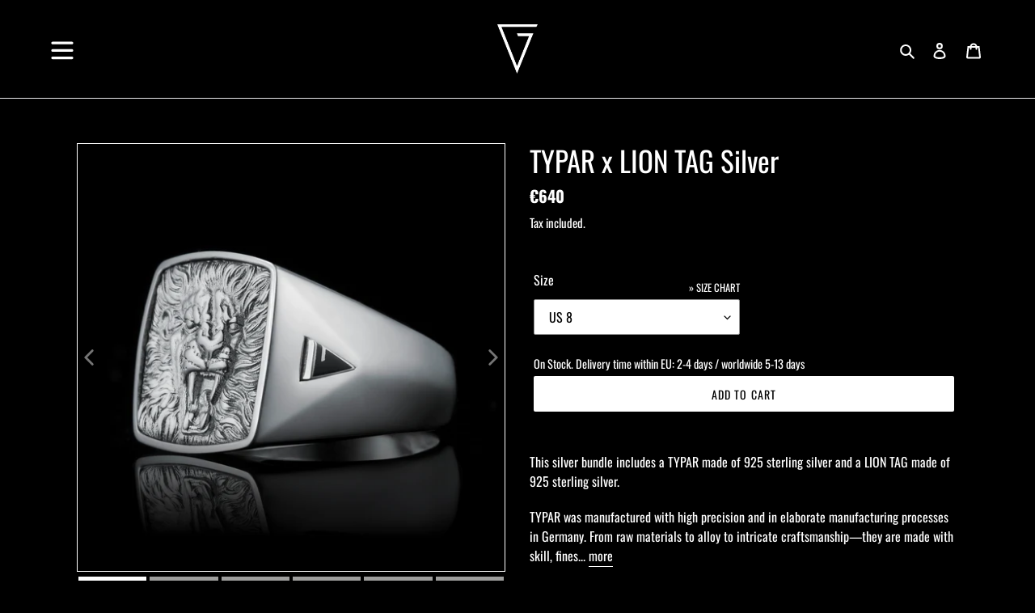

--- FILE ---
content_type: text/html; charset=utf-8
request_url: https://7gr.am/en/collections/typar-x-tags/products/typar-x-lion-tag-silver
body_size: 59398
content:
<!doctype html>
<html class="no-js" lang="en">
<head>
  

  
   <!-- Begin Exemptify messages -->
  <script>
  var m4u_ptxt = "";
  var m4u_ex_vat_postfix_txt = "";
  </script>
  <!-- End Exemptify messages -->
  
<!-- Begin Exemptify price display -->
  <script async src="//www.modules4u.biz/shopify/exemptify/js/fix_prices_v1.js.php?shop=sevengram.myshopify.com&country=DE&vat=19&eu_aware&style=Y29sb3I6O2ZvbnQtc2l6ZTogMWVtO2ZvbnQtd2VpZ2h0OiBub3JtYWw7&eu_oss&tax_included=true"></script>
<!-- End Exemptify price display -->






<!--Content in content_for_header -->
<!--LayoutHub-Embed--><link rel="stylesheet" href="https://fonts.googleapis.com/css?family=Poppins:100,200,300,400,500,600,700,800,900" /><link rel="stylesheet" type="text/css" href="[data-uri]" media="all">
<!--LH--><!--/LayoutHub-Embed--><meta charset="utf-8">
  <meta http-equiv="X-UA-Compatible" content="IE=edge,chrome=1">
  <meta name="viewport" content="width=device-width,initial-scale=1">
  <meta name="theme-color" content="#ffffff">
  <link rel="canonical" href="https://7gr.am/en/products/typar-x-lion-tag-silver"><link rel="shortcut icon" href="//7gr.am/cdn/shop/files/7G_500square_2de4eeca-61f0-4837-91a3-09e93df2ff2d_32x32.png?v=1625051884" type="image/png"><title>Siegelring TYPAR x LION TAG Silber
&ndash; 7 GRAM®</title><meta name="description" content="Dieses Silber Bundle beinhaltet einen TYPAR Siegelring mit einem LION TAG beides aus 925 Silber. Der TYPAR Siegelring wurde mit hoher Präzision und in aufwendigen Herstellungsprozessen in Deutschland gefertigt. Vom Rohmaterial über Legierung bis hin zu aufwendiger Handarbeit, steckt hier viel Geschick, Raffinesse un"><!-- /snippets/social-meta-tags.liquid -->




<meta property="og:site_name" content="7 GRAM®">
<meta property="og:url" content="https://7gr.am/en/products/typar-x-lion-tag-silver">
<meta property="og:title" content="TYPAR x LION TAG Silver">
<meta property="og:type" content="product">
<meta property="og:description" content="Dieses Silber Bundle beinhaltet einen TYPAR Siegelring mit einem LION TAG beides aus 925 Silber. Der TYPAR Siegelring wurde mit hoher Präzision und in aufwendigen Herstellungsprozessen in Deutschland gefertigt. Vom Rohmaterial über Legierung bis hin zu aufwendiger Handarbeit, steckt hier viel Geschick, Raffinesse un">

  <meta property="og:price:amount" content="640">
  <meta property="og:price:currency" content="EUR">

<meta property="og:image" content="http://7gr.am/cdn/shop/products/Typar_Blank_Tag_Lion_silver_1_1200x1200.jpg?v=1623424501"><meta property="og:image" content="http://7gr.am/cdn/shop/products/Typar_Front_silver_lion_Tag_1_1200x1200.jpg?v=1623424514"><meta property="og:image" content="http://7gr.am/cdn/shop/products/Typar_Silber_Seite_links_mit_Tag_1_a83056f9-7fb7-461c-a480-0197da5c1b98_1200x1200.jpg?v=1623424531">
<meta property="og:image:secure_url" content="https://7gr.am/cdn/shop/products/Typar_Blank_Tag_Lion_silver_1_1200x1200.jpg?v=1623424501"><meta property="og:image:secure_url" content="https://7gr.am/cdn/shop/products/Typar_Front_silver_lion_Tag_1_1200x1200.jpg?v=1623424514"><meta property="og:image:secure_url" content="https://7gr.am/cdn/shop/products/Typar_Silber_Seite_links_mit_Tag_1_a83056f9-7fb7-461c-a480-0197da5c1b98_1200x1200.jpg?v=1623424531">


<meta name="twitter:card" content="summary_large_image">
<meta name="twitter:title" content="TYPAR x LION TAG Silver">
<meta name="twitter:description" content="Dieses Silber Bundle beinhaltet einen TYPAR Siegelring mit einem LION TAG beides aus 925 Silber. Der TYPAR Siegelring wurde mit hoher Präzision und in aufwendigen Herstellungsprozessen in Deutschland gefertigt. Vom Rohmaterial über Legierung bis hin zu aufwendiger Handarbeit, steckt hier viel Geschick, Raffinesse un">


  <link href="//7gr.am/cdn/shop/t/1/assets/theme.scss.css?v=76113628250619066391768495289" rel="stylesheet" type="text/css" media="all" />

  <script>
    var theme = {
      breakpoints: {
        medium: 750,
        large: 990,
        widescreen: 1400
      },
      strings: {
        addToCart: "Add to cart",
        soldOut: "Sold out",
        unavailable: "Unavailable",
        regularPrice: "Regular price",
        salePrice: "Sale price",
        sale: "Sale",
        fromLowestPrice: "from [price]",
        vendor: "Vendor",
        showMore: "Show More",
        showLess: "Show Less",
        searchFor: "Search for",
        addressError: "Error looking up that address",
        addressNoResults: "No results for that address",
        addressQueryLimit: "You have exceeded the Google API usage limit. Consider upgrading to a \u003ca href=\"https:\/\/developers.google.com\/maps\/premium\/usage-limits\"\u003ePremium Plan\u003c\/a\u003e.",
        authError: "There was a problem authenticating your Google Maps account.",
        newWindow: "Opens in a new window.",
        external: "Opens external website.",
        newWindowExternal: "Opens external website in a new window.",
        removeLabel: "Remove [product]",
        update: "Update",
        quantity: "Quantity",
        discountedTotal: "Discounted total",
        regularTotal: "Regular total",
        priceColumn: "See Price column for discount details.",
        quantityMinimumMessage: "Quantity must be 1 or more",
        cartError: "There was an error while updating your cart. Please try again.",
        removedItemMessage: "Removed \u003cspan class=\"cart__removed-product-details\"\u003e([quantity]) [link]\u003c\/span\u003e from your cart.",
        unitPrice: "Unit price",
        unitPriceSeparator: "per",
        oneCartCount: "1 item",
        otherCartCount: "[count] items",
        quantityLabel: "Quantity: [count]",
        products: "Products",
        loading: "Loading",
        number_of_results: "[result_number] of [results_count]",
        number_of_results_found: "[results_count] results found",
        one_result_found: "1 result found"
      },
      moneyFormat: "€{{amount_no_decimals}}",
      moneyFormatWithCurrency: "€{{amount_no_decimals}} EUR",
      settings: {
        predictiveSearchEnabled: true,
        predictiveSearchShowPrice: false,
        predictiveSearchShowVendor: false
      }
    }

    document.documentElement.className = document.documentElement.className.replace('no-js', 'js');
  </script><script src="//7gr.am/cdn/shop/t/1/assets/lazysizes.js?v=94224023136283657951580996435" async="async"></script>
  <script src="//7gr.am/cdn/shop/t/1/assets/vendor.js?v=85833464202832145531580996437" defer="defer"></script>
  <script src="//7gr.am/cdn/shop/t/1/assets/theme.js?v=49770317655503165231623316809" defer="defer"></script>

  <script>window.performance && window.performance.mark && window.performance.mark('shopify.content_for_header.start');</script><meta name="google-site-verification" content="nQrLLoha4eNI-tBoXdxtGpMhhHhWhtQj6N-t5yMRytg">
<meta id="shopify-digital-wallet" name="shopify-digital-wallet" content="/32092782725/digital_wallets/dialog">
<meta name="shopify-checkout-api-token" content="1e2a1510c5d8eda0de849898ea9f0bb8">
<link rel="alternate" hreflang="x-default" href="https://7gr.am/products/typar-x-lion-tag-silver">
<link rel="alternate" hreflang="de" href="https://7gr.am/products/typar-x-lion-tag-silver">
<link rel="alternate" hreflang="en" href="https://7gr.am/en/products/typar-x-lion-tag-silver">
<link rel="alternate" type="application/json+oembed" href="https://7gr.am/en/products/typar-x-lion-tag-silver.oembed">
<script async="async" src="/checkouts/internal/preloads.js?locale=en-DE"></script>
<link rel="preconnect" href="https://shop.app" crossorigin="anonymous">
<script async="async" src="https://shop.app/checkouts/internal/preloads.js?locale=en-DE&shop_id=32092782725" crossorigin="anonymous"></script>
<script id="apple-pay-shop-capabilities" type="application/json">{"shopId":32092782725,"countryCode":"DE","currencyCode":"EUR","merchantCapabilities":["supports3DS"],"merchantId":"gid:\/\/shopify\/Shop\/32092782725","merchantName":"7 GRAM®","requiredBillingContactFields":["postalAddress","email"],"requiredShippingContactFields":["postalAddress","email"],"shippingType":"shipping","supportedNetworks":["visa","maestro","masterCard","amex"],"total":{"type":"pending","label":"7 GRAM®","amount":"1.00"},"shopifyPaymentsEnabled":true,"supportsSubscriptions":true}</script>
<script id="shopify-features" type="application/json">{"accessToken":"1e2a1510c5d8eda0de849898ea9f0bb8","betas":["rich-media-storefront-analytics"],"domain":"7gr.am","predictiveSearch":true,"shopId":32092782725,"locale":"en"}</script>
<script>var Shopify = Shopify || {};
Shopify.shop = "sevengram.myshopify.com";
Shopify.locale = "en";
Shopify.currency = {"active":"EUR","rate":"1.0"};
Shopify.country = "DE";
Shopify.theme = {"name":"Debut","id":87022502021,"schema_name":"Debut","schema_version":"16.5.0","theme_store_id":796,"role":"main"};
Shopify.theme.handle = "null";
Shopify.theme.style = {"id":null,"handle":null};
Shopify.cdnHost = "7gr.am/cdn";
Shopify.routes = Shopify.routes || {};
Shopify.routes.root = "/en/";</script>
<script type="module">!function(o){(o.Shopify=o.Shopify||{}).modules=!0}(window);</script>
<script>!function(o){function n(){var o=[];function n(){o.push(Array.prototype.slice.apply(arguments))}return n.q=o,n}var t=o.Shopify=o.Shopify||{};t.loadFeatures=n(),t.autoloadFeatures=n()}(window);</script>
<script>
  window.ShopifyPay = window.ShopifyPay || {};
  window.ShopifyPay.apiHost = "shop.app\/pay";
  window.ShopifyPay.redirectState = null;
</script>
<script id="shop-js-analytics" type="application/json">{"pageType":"product"}</script>
<script defer="defer" async type="module" src="//7gr.am/cdn/shopifycloud/shop-js/modules/v2/client.init-shop-cart-sync_WVOgQShq.en.esm.js"></script>
<script defer="defer" async type="module" src="//7gr.am/cdn/shopifycloud/shop-js/modules/v2/chunk.common_C_13GLB1.esm.js"></script>
<script defer="defer" async type="module" src="//7gr.am/cdn/shopifycloud/shop-js/modules/v2/chunk.modal_CLfMGd0m.esm.js"></script>
<script type="module">
  await import("//7gr.am/cdn/shopifycloud/shop-js/modules/v2/client.init-shop-cart-sync_WVOgQShq.en.esm.js");
await import("//7gr.am/cdn/shopifycloud/shop-js/modules/v2/chunk.common_C_13GLB1.esm.js");
await import("//7gr.am/cdn/shopifycloud/shop-js/modules/v2/chunk.modal_CLfMGd0m.esm.js");

  window.Shopify.SignInWithShop?.initShopCartSync?.({"fedCMEnabled":true,"windoidEnabled":true});

</script>
<script>
  window.Shopify = window.Shopify || {};
  if (!window.Shopify.featureAssets) window.Shopify.featureAssets = {};
  window.Shopify.featureAssets['shop-js'] = {"shop-cart-sync":["modules/v2/client.shop-cart-sync_DuR37GeY.en.esm.js","modules/v2/chunk.common_C_13GLB1.esm.js","modules/v2/chunk.modal_CLfMGd0m.esm.js"],"init-fed-cm":["modules/v2/client.init-fed-cm_BucUoe6W.en.esm.js","modules/v2/chunk.common_C_13GLB1.esm.js","modules/v2/chunk.modal_CLfMGd0m.esm.js"],"shop-toast-manager":["modules/v2/client.shop-toast-manager_B0JfrpKj.en.esm.js","modules/v2/chunk.common_C_13GLB1.esm.js","modules/v2/chunk.modal_CLfMGd0m.esm.js"],"init-shop-cart-sync":["modules/v2/client.init-shop-cart-sync_WVOgQShq.en.esm.js","modules/v2/chunk.common_C_13GLB1.esm.js","modules/v2/chunk.modal_CLfMGd0m.esm.js"],"shop-button":["modules/v2/client.shop-button_B_U3bv27.en.esm.js","modules/v2/chunk.common_C_13GLB1.esm.js","modules/v2/chunk.modal_CLfMGd0m.esm.js"],"init-windoid":["modules/v2/client.init-windoid_DuP9q_di.en.esm.js","modules/v2/chunk.common_C_13GLB1.esm.js","modules/v2/chunk.modal_CLfMGd0m.esm.js"],"shop-cash-offers":["modules/v2/client.shop-cash-offers_BmULhtno.en.esm.js","modules/v2/chunk.common_C_13GLB1.esm.js","modules/v2/chunk.modal_CLfMGd0m.esm.js"],"pay-button":["modules/v2/client.pay-button_CrPSEbOK.en.esm.js","modules/v2/chunk.common_C_13GLB1.esm.js","modules/v2/chunk.modal_CLfMGd0m.esm.js"],"init-customer-accounts":["modules/v2/client.init-customer-accounts_jNk9cPYQ.en.esm.js","modules/v2/client.shop-login-button_DJ5ldayH.en.esm.js","modules/v2/chunk.common_C_13GLB1.esm.js","modules/v2/chunk.modal_CLfMGd0m.esm.js"],"avatar":["modules/v2/client.avatar_BTnouDA3.en.esm.js"],"checkout-modal":["modules/v2/client.checkout-modal_pBPyh9w8.en.esm.js","modules/v2/chunk.common_C_13GLB1.esm.js","modules/v2/chunk.modal_CLfMGd0m.esm.js"],"init-shop-for-new-customer-accounts":["modules/v2/client.init-shop-for-new-customer-accounts_BUoCy7a5.en.esm.js","modules/v2/client.shop-login-button_DJ5ldayH.en.esm.js","modules/v2/chunk.common_C_13GLB1.esm.js","modules/v2/chunk.modal_CLfMGd0m.esm.js"],"init-customer-accounts-sign-up":["modules/v2/client.init-customer-accounts-sign-up_CnczCz9H.en.esm.js","modules/v2/client.shop-login-button_DJ5ldayH.en.esm.js","modules/v2/chunk.common_C_13GLB1.esm.js","modules/v2/chunk.modal_CLfMGd0m.esm.js"],"init-shop-email-lookup-coordinator":["modules/v2/client.init-shop-email-lookup-coordinator_CzjY5t9o.en.esm.js","modules/v2/chunk.common_C_13GLB1.esm.js","modules/v2/chunk.modal_CLfMGd0m.esm.js"],"shop-follow-button":["modules/v2/client.shop-follow-button_CsYC63q7.en.esm.js","modules/v2/chunk.common_C_13GLB1.esm.js","modules/v2/chunk.modal_CLfMGd0m.esm.js"],"shop-login-button":["modules/v2/client.shop-login-button_DJ5ldayH.en.esm.js","modules/v2/chunk.common_C_13GLB1.esm.js","modules/v2/chunk.modal_CLfMGd0m.esm.js"],"shop-login":["modules/v2/client.shop-login_B9ccPdmx.en.esm.js","modules/v2/chunk.common_C_13GLB1.esm.js","modules/v2/chunk.modal_CLfMGd0m.esm.js"],"lead-capture":["modules/v2/client.lead-capture_D0K_KgYb.en.esm.js","modules/v2/chunk.common_C_13GLB1.esm.js","modules/v2/chunk.modal_CLfMGd0m.esm.js"],"payment-terms":["modules/v2/client.payment-terms_BWmiNN46.en.esm.js","modules/v2/chunk.common_C_13GLB1.esm.js","modules/v2/chunk.modal_CLfMGd0m.esm.js"]};
</script>
<script>(function() {
  var isLoaded = false;
  function asyncLoad() {
    if (isLoaded) return;
    isLoaded = true;
    var urls = ["https:\/\/app.layouthub.com\/shopify\/layouthub.js?shop=sevengram.myshopify.com","https:\/\/public.zoorix.com\/shops\/5be77124-db4f-4097-8ca1-f900aebb24f3\/zoorix.js?shop=sevengram.myshopify.com","https:\/\/pmslider.netlify.app\/s\/sevengram.js?abg=\u0026ac1=9D9D9C\u0026ap=ms\u0026at=chl\u0026dbg=\u0026dc1=FFFFFF\u0026dc2=9D9D9C\u0026dp=b\u0026dt=stretch_full\u0026eov=\u0026ev=\u0026ezc=\u0026ezh=\u0026sm=a\u0026shop=sevengram.myshopify.com","https:\/\/ppslider.netlify.app\/s\/v1.sevengram.js?ac1=FFFFFF\u0026ap=bs\u0026arrows_bg=ADADAD33\u0026at=arp\u0026dc1=FFFFFF\u0026dc2=FFFFFFB3\u0026dots_bg=\u0026dots_type=none\u0026dots_vposition=bottom\u0026ds=true\u0026hide=\u0026max_slides=2\u0026slider_mode=img_swap\u0026v=2\u0026vif=\u0026shop=sevengram.myshopify.com"];
    for (var i = 0; i < urls.length; i++) {
      var s = document.createElement('script');
      s.type = 'text/javascript';
      s.async = true;
      s.src = urls[i];
      var x = document.getElementsByTagName('script')[0];
      x.parentNode.insertBefore(s, x);
    }
  };
  if(window.attachEvent) {
    window.attachEvent('onload', asyncLoad);
  } else {
    window.addEventListener('load', asyncLoad, false);
  }
})();</script>
<script id="__st">var __st={"a":32092782725,"offset":3600,"reqid":"4297f0cb-fe4f-490a-a191-149585e315f0-1769645420","pageurl":"7gr.am\/en\/collections\/typar-x-tags\/products\/typar-x-lion-tag-silver","u":"c1d93e4ed412","p":"product","rtyp":"product","rid":6577888723077};</script>
<script>window.ShopifyPaypalV4VisibilityTracking = true;</script>
<script id="captcha-bootstrap">!function(){'use strict';const t='contact',e='account',n='new_comment',o=[[t,t],['blogs',n],['comments',n],[t,'customer']],c=[[e,'customer_login'],[e,'guest_login'],[e,'recover_customer_password'],[e,'create_customer']],r=t=>t.map((([t,e])=>`form[action*='/${t}']:not([data-nocaptcha='true']) input[name='form_type'][value='${e}']`)).join(','),a=t=>()=>t?[...document.querySelectorAll(t)].map((t=>t.form)):[];function s(){const t=[...o],e=r(t);return a(e)}const i='password',u='form_key',d=['recaptcha-v3-token','g-recaptcha-response','h-captcha-response',i],f=()=>{try{return window.sessionStorage}catch{return}},m='__shopify_v',_=t=>t.elements[u];function p(t,e,n=!1){try{const o=window.sessionStorage,c=JSON.parse(o.getItem(e)),{data:r}=function(t){const{data:e,action:n}=t;return t[m]||n?{data:e,action:n}:{data:t,action:n}}(c);for(const[e,n]of Object.entries(r))t.elements[e]&&(t.elements[e].value=n);n&&o.removeItem(e)}catch(o){console.error('form repopulation failed',{error:o})}}const l='form_type',E='cptcha';function T(t){t.dataset[E]=!0}const w=window,h=w.document,L='Shopify',v='ce_forms',y='captcha';let A=!1;((t,e)=>{const n=(g='f06e6c50-85a8-45c8-87d0-21a2b65856fe',I='https://cdn.shopify.com/shopifycloud/storefront-forms-hcaptcha/ce_storefront_forms_captcha_hcaptcha.v1.5.2.iife.js',D={infoText:'Protected by hCaptcha',privacyText:'Privacy',termsText:'Terms'},(t,e,n)=>{const o=w[L][v],c=o.bindForm;if(c)return c(t,g,e,D).then(n);var r;o.q.push([[t,g,e,D],n]),r=I,A||(h.body.append(Object.assign(h.createElement('script'),{id:'captcha-provider',async:!0,src:r})),A=!0)});var g,I,D;w[L]=w[L]||{},w[L][v]=w[L][v]||{},w[L][v].q=[],w[L][y]=w[L][y]||{},w[L][y].protect=function(t,e){n(t,void 0,e),T(t)},Object.freeze(w[L][y]),function(t,e,n,w,h,L){const[v,y,A,g]=function(t,e,n){const i=e?o:[],u=t?c:[],d=[...i,...u],f=r(d),m=r(i),_=r(d.filter((([t,e])=>n.includes(e))));return[a(f),a(m),a(_),s()]}(w,h,L),I=t=>{const e=t.target;return e instanceof HTMLFormElement?e:e&&e.form},D=t=>v().includes(t);t.addEventListener('submit',(t=>{const e=I(t);if(!e)return;const n=D(e)&&!e.dataset.hcaptchaBound&&!e.dataset.recaptchaBound,o=_(e),c=g().includes(e)&&(!o||!o.value);(n||c)&&t.preventDefault(),c&&!n&&(function(t){try{if(!f())return;!function(t){const e=f();if(!e)return;const n=_(t);if(!n)return;const o=n.value;o&&e.removeItem(o)}(t);const e=Array.from(Array(32),(()=>Math.random().toString(36)[2])).join('');!function(t,e){_(t)||t.append(Object.assign(document.createElement('input'),{type:'hidden',name:u})),t.elements[u].value=e}(t,e),function(t,e){const n=f();if(!n)return;const o=[...t.querySelectorAll(`input[type='${i}']`)].map((({name:t})=>t)),c=[...d,...o],r={};for(const[a,s]of new FormData(t).entries())c.includes(a)||(r[a]=s);n.setItem(e,JSON.stringify({[m]:1,action:t.action,data:r}))}(t,e)}catch(e){console.error('failed to persist form',e)}}(e),e.submit())}));const S=(t,e)=>{t&&!t.dataset[E]&&(n(t,e.some((e=>e===t))),T(t))};for(const o of['focusin','change'])t.addEventListener(o,(t=>{const e=I(t);D(e)&&S(e,y())}));const B=e.get('form_key'),M=e.get(l),P=B&&M;t.addEventListener('DOMContentLoaded',(()=>{const t=y();if(P)for(const e of t)e.elements[l].value===M&&p(e,B);[...new Set([...A(),...v().filter((t=>'true'===t.dataset.shopifyCaptcha))])].forEach((e=>S(e,t)))}))}(h,new URLSearchParams(w.location.search),n,t,e,['guest_login'])})(!0,!0)}();</script>
<script integrity="sha256-4kQ18oKyAcykRKYeNunJcIwy7WH5gtpwJnB7kiuLZ1E=" data-source-attribution="shopify.loadfeatures" defer="defer" src="//7gr.am/cdn/shopifycloud/storefront/assets/storefront/load_feature-a0a9edcb.js" crossorigin="anonymous"></script>
<script crossorigin="anonymous" defer="defer" src="//7gr.am/cdn/shopifycloud/storefront/assets/shopify_pay/storefront-65b4c6d7.js?v=20250812"></script>
<script data-source-attribution="shopify.dynamic_checkout.dynamic.init">var Shopify=Shopify||{};Shopify.PaymentButton=Shopify.PaymentButton||{isStorefrontPortableWallets:!0,init:function(){window.Shopify.PaymentButton.init=function(){};var t=document.createElement("script");t.src="https://7gr.am/cdn/shopifycloud/portable-wallets/latest/portable-wallets.en.js",t.type="module",document.head.appendChild(t)}};
</script>
<script data-source-attribution="shopify.dynamic_checkout.buyer_consent">
  function portableWalletsHideBuyerConsent(e){var t=document.getElementById("shopify-buyer-consent"),n=document.getElementById("shopify-subscription-policy-button");t&&n&&(t.classList.add("hidden"),t.setAttribute("aria-hidden","true"),n.removeEventListener("click",e))}function portableWalletsShowBuyerConsent(e){var t=document.getElementById("shopify-buyer-consent"),n=document.getElementById("shopify-subscription-policy-button");t&&n&&(t.classList.remove("hidden"),t.removeAttribute("aria-hidden"),n.addEventListener("click",e))}window.Shopify?.PaymentButton&&(window.Shopify.PaymentButton.hideBuyerConsent=portableWalletsHideBuyerConsent,window.Shopify.PaymentButton.showBuyerConsent=portableWalletsShowBuyerConsent);
</script>
<script data-source-attribution="shopify.dynamic_checkout.cart.bootstrap">document.addEventListener("DOMContentLoaded",(function(){function t(){return document.querySelector("shopify-accelerated-checkout-cart, shopify-accelerated-checkout")}if(t())Shopify.PaymentButton.init();else{new MutationObserver((function(e,n){t()&&(Shopify.PaymentButton.init(),n.disconnect())})).observe(document.body,{childList:!0,subtree:!0})}}));
</script>
<link id="shopify-accelerated-checkout-styles" rel="stylesheet" media="screen" href="https://7gr.am/cdn/shopifycloud/portable-wallets/latest/accelerated-checkout-backwards-compat.css" crossorigin="anonymous">
<style id="shopify-accelerated-checkout-cart">
        #shopify-buyer-consent {
  margin-top: 1em;
  display: inline-block;
  width: 100%;
}

#shopify-buyer-consent.hidden {
  display: none;
}

#shopify-subscription-policy-button {
  background: none;
  border: none;
  padding: 0;
  text-decoration: underline;
  font-size: inherit;
  cursor: pointer;
}

#shopify-subscription-policy-button::before {
  box-shadow: none;
}

      </style>

<script>window.performance && window.performance.mark && window.performance.mark('shopify.content_for_header.end');</script>
 
<!-- "snippets/pagefly-header.liquid" was not rendered, the associated app was uninstalled -->
 
  <script>
        window.zoorixCartData = {
          currency: "EUR",
          currency_symbol: "€",
          
          original_total_price: 0,
          total_discount: 0,
          item_count: 0,
          items: [
              
          ]
       	  
        }

      window.Zoorix = window.Zoorix || {};
      

      
        window.Zoorix.page_type = "product"
        window.Zoorix.product_id = "6577888723077";
      
      window.Zoorix.moneyFormat = "€{{amount_no_decimals}}";
      window.Zoorix.moneyFormatWithCurrency = "€{{amount_no_decimals}} EUR";
</script>


  

<script>

  if (!Array.prototype.find) {
    Object.defineProperty(Array.prototype, 'find', {
      value: function(predicate) {
        if (this == null) {
          throw TypeError('"this" is null or not defined');
        }

        var o = Object(this);

        var len = o.length >>> 0;

        if (typeof predicate !== 'function') {
          throw TypeError('predicate must be a function');
        }

        var thisArg = arguments[1];

        var k = 0;

        while (k < len) {
          var kValue = o[k];
          if (predicate.call(thisArg, kValue, k, o)) {
            return kValue;
          }
          k++;
        }

        return undefined;
      },
      configurable: true,
      writable: true
    });
  }

  (function () {

    var useInternationalDomains = false;

    function buildLanguageList() {
      var languageListJson = '[{\
"name": "German",\
"endonym_name": "Deutsch",\
"iso_code": "de",\
"primary": true,\
"flag": "//7gr.am/cdn/shop/t/1/assets/de.png?v=1377",\
"domain": null\
},{\
"name": "English",\
"endonym_name": "English",\
"iso_code": "en",\
"primary": false,\
"flag": "//7gr.am/cdn/shop/t/1/assets/en.png?v=1377",\
"domain": null\
}]';
      return JSON.parse(languageListJson);
    }

    function getSavedLocale(langList) {
      var savedLocale = localStorage.getItem('translation-lab-lang');
      var sl = savedLocale ? langList.find(x => x.iso_code.toLowerCase() === savedLocale.toLowerCase()) : null;
      return sl ? sl.iso_code : null;
    }

    function getBrowserLocale(langList) {
      var browserLocale = navigator.language;
      if (browserLocale) {
        var localeParts = browserLocale.split('-');
        var bl = localeParts[0] ? langList.find(x => x.iso_code.toLowerCase().startsWith(localeParts[0])) : null;
        return bl ? bl.iso_code : null;
      } else {
        return null;
      }
    }

    function redirectUrlBuilderFunction(primaryLocale) {
      var shopDomain = 'https://7gr.am';
      if (window.Shopify && window.Shopify.designMode) {
        shopDomain = 'https://sevengram.myshopify.com';
      }
      var currentLocale = 'en'.toLowerCase();
      var currentLocaleRegEx = new RegExp('^\/' + currentLocale, "ig");
      var primaryLocaleLower = primaryLocale.toLowerCase();
      var pathname = window.location.pathname;
      var queryString = window.location.search || '';
      return function build(redirectLocale) {
        if (!redirectLocale) {
          return null;
        }
        var redirectLocaleLower = redirectLocale.toLowerCase();
        if (currentLocale !== redirectLocaleLower) {
            if (useInternationalDomains) {

          }
          else {
            if (redirectLocaleLower === primaryLocaleLower) {
              return shopDomain + pathname.replace(currentLocaleRegEx, '') + queryString;
            } else if (primaryLocaleLower === currentLocale) {
              return shopDomain + '/' + redirectLocaleLower + pathname + queryString;
            } else {
              return shopDomain + '/' + pathname.replace(currentLocaleRegEx, redirectLocaleLower) + queryString;
            }
          }
        }
        return null;
      }
    }

    function getRedirectLocale(languageList) {
      var savedLocale = getSavedLocale(languageList);
      var browserLocale = getBrowserLocale(languageList);
      var preferredLocale = null;

      var redirectLocale = null;

      if (savedLocale) {
        redirectLocale = savedLocale;
      } else if (preferredLocale) {
        redirectLocale = preferredLocale;
      } else if (browserLocale) {
        redirectLocale = browserLocale;
      }
      return redirectLocale;
    }

    function configure() {
      var languageList = buildLanguageList();
      var primaryLanguage = languageList.find(function (x) { return x.primary; });
      if (!primaryLanguage && !primaryLanguage.iso_code) {
        return;
      }

      var redirectUrlBuilder = redirectUrlBuilderFunction(primaryLanguage.iso_code);

      var redirectLocale = getRedirectLocale(languageList);

      var redirectUrl = redirectUrlBuilder(redirectLocale);
      redirectUrl && window.location.assign(redirectUrl);
    }

    if (window.Shopify && window.Shopify.designMode) {
      return;
    }

    var botPatterns = "(bot|Googlebot\/|Googlebot-Mobile|Googlebot-Image|Googlebot-News|Googlebot-Video|AdsBot-Google([^-]|$)|AdsBot-Google-Mobile|Feedfetcher-Google|Mediapartners-Google|APIs-Google|Page|Speed|Insights|Lighthouse|bingbot|Slurp|exabot|ia_archiver|YandexBot|YandexImages|YandexAccessibilityBot|YandexMobileBot|YandexMetrika|YandexTurbo|YandexImageResizer|YandexVideo|YandexAdNet|YandexBlogs|YandexCalendar|YandexDirect|YandexFavicons|YaDirectFetcher|YandexForDomain|YandexMarket|YandexMedia|YandexMobileScreenShotBot|YandexNews|YandexOntoDB|YandexPagechecker|YandexPartner|YandexRCA|YandexSearchShop|YandexSitelinks|YandexSpravBot|YandexTracker|YandexVertis|YandexVerticals|YandexWebmaster|YandexScreenshotBot|Baiduspider|facebookexternalhit|Sogou|DuckDuckBot|BUbiNG|crawler4j|S[eE][mM]rushBot|Google-Adwords-Instant|BingPreview\/|Bark[rR]owler|DuckDuckGo-Favicons-Bot|AppEngine-Google|Google Web Preview|acapbot|Baidu-YunGuanCe|Feedly|Feedspot|google-xrawler|Google-Structured-Data-Testing-Tool|Google-PhysicalWeb|Google Favicon|Google-Site-Verification|Gwene|SentiBot|FreshRSS)";
    var re = new RegExp(botPatterns, 'i');
    if (!re.test(navigator.userAgent)) {
      configure();
    }

  })();
</script>
<!-- BEGIN app block: shopify://apps/complianz-gdpr-cookie-consent/blocks/bc-block/e49729f0-d37d-4e24-ac65-e0e2f472ac27 -->

    
    
<link id='complianz-css' rel="stylesheet" href=https://cdn.shopify.com/extensions/019c040e-03b8-731c-ab77-232f75008d84/gdpr-legal-cookie-77/assets/complainz.css media="print" onload="this.media='all'">
    <style>
        #iubenda-iframe.iubenda-iframe-branded > div.purposes-header,
        #iubenda-iframe.iubenda-iframe-branded > div.iub-cmp-header,
        #purposes-container > div.purposes-header,
        #iubenda-cs-banner .iubenda-cs-brand {
            background-color: #FFFFFF !important;
            color: #0A0A0A!important;
        }
        #iubenda-iframe.iubenda-iframe-branded .purposes-header .iub-btn-cp ,
        #iubenda-iframe.iubenda-iframe-branded .purposes-header .iub-btn-cp:hover,
        #iubenda-iframe.iubenda-iframe-branded .purposes-header .iub-btn-back:hover  {
            background-color: #ffffff !important;
            opacity: 1 !important;
        }
        #iubenda-cs-banner .iub-toggle .iub-toggle-label {
            color: #FFFFFF!important;
        }
        #iubenda-iframe.iubenda-iframe-branded .purposes-header .iub-btn-cp:hover,
        #iubenda-iframe.iubenda-iframe-branded .purposes-header .iub-btn-back:hover {
            background-color: #0A0A0A!important;
            color: #FFFFFF!important;
        }
        #iubenda-cs-banner #iubenda-cs-title {
            font-size: 14px !important;
        }
        #iubenda-cs-banner .iubenda-cs-content,
        #iubenda-cs-title,
        .iub-toggle-checkbox.granular-control-checkbox span {
            background-color: #FFFFFF !important;
            color: #0A0A0A !important;
            font-size: 14px !important;
        }
        #iubenda-cs-banner .iubenda-cs-close-btn {
            font-size: 14px !important;
            background-color: #FFFFFF !important;
        }
        #iubenda-cs-banner .iubenda-cs-opt-group {
            color: #FFFFFF !important;
        }
        #iubenda-cs-banner .iubenda-cs-opt-group button,
        .iubenda-alert button.iubenda-button-cancel {
            background-color: #007BBC!important;
            color: #FFFFFF!important;
        }
        #iubenda-cs-banner .iubenda-cs-opt-group button.iubenda-cs-accept-btn,
        #iubenda-cs-banner .iubenda-cs-opt-group button.iubenda-cs-btn-primary,
        .iubenda-alert button.iubenda-button-confirm {
            background-color: #007BBC !important;
            color: #FFFFFF !important;
        }
        #iubenda-cs-banner .iubenda-cs-opt-group button.iubenda-cs-reject-btn {
            background-color: #007BBC!important;
            color: #FFFFFF!important;
        }

        #iubenda-cs-banner .iubenda-banner-content button {
            cursor: pointer !important;
            color: currentColor !important;
            text-decoration: underline !important;
            border: none !important;
            background-color: transparent !important;
            font-size: 100% !important;
            padding: 0 !important;
        }

        #iubenda-cs-banner .iubenda-cs-opt-group button {
            border-radius: 4px !important;
            padding-block: 10px !important;
        }
        @media (min-width: 640px) {
            #iubenda-cs-banner.iubenda-cs-default-floating:not(.iubenda-cs-top):not(.iubenda-cs-center) .iubenda-cs-container, #iubenda-cs-banner.iubenda-cs-default-floating:not(.iubenda-cs-bottom):not(.iubenda-cs-center) .iubenda-cs-container, #iubenda-cs-banner.iubenda-cs-default-floating.iubenda-cs-center:not(.iubenda-cs-top):not(.iubenda-cs-bottom) .iubenda-cs-container {
                width: 560px !important;
            }
            #iubenda-cs-banner.iubenda-cs-default-floating:not(.iubenda-cs-top):not(.iubenda-cs-center) .iubenda-cs-opt-group, #iubenda-cs-banner.iubenda-cs-default-floating:not(.iubenda-cs-bottom):not(.iubenda-cs-center) .iubenda-cs-opt-group, #iubenda-cs-banner.iubenda-cs-default-floating.iubenda-cs-center:not(.iubenda-cs-top):not(.iubenda-cs-bottom) .iubenda-cs-opt-group {
                flex-direction: row !important;
            }
            #iubenda-cs-banner .iubenda-cs-opt-group button:not(:last-of-type),
            #iubenda-cs-banner .iubenda-cs-opt-group button {
                margin-right: 4px !important;
            }
            #iubenda-cs-banner .iubenda-cs-container .iubenda-cs-brand {
                position: absolute !important;
                inset-block-start: 6px;
            }
        }
        #iubenda-cs-banner.iubenda-cs-default-floating:not(.iubenda-cs-top):not(.iubenda-cs-center) .iubenda-cs-opt-group > div, #iubenda-cs-banner.iubenda-cs-default-floating:not(.iubenda-cs-bottom):not(.iubenda-cs-center) .iubenda-cs-opt-group > div, #iubenda-cs-banner.iubenda-cs-default-floating.iubenda-cs-center:not(.iubenda-cs-top):not(.iubenda-cs-bottom) .iubenda-cs-opt-group > div {
            flex-direction: row-reverse;
            width: 100% !important;
        }

        .iubenda-cs-brand-badge-outer, .iubenda-cs-brand-badge, #iubenda-cs-banner.iubenda-cs-default-floating.iubenda-cs-bottom .iubenda-cs-brand-badge-outer,
        #iubenda-cs-banner.iubenda-cs-default.iubenda-cs-bottom .iubenda-cs-brand-badge-outer,
        #iubenda-cs-banner.iubenda-cs-default:not(.iubenda-cs-left) .iubenda-cs-brand-badge-outer,
        #iubenda-cs-banner.iubenda-cs-default-floating:not(.iubenda-cs-left) .iubenda-cs-brand-badge-outer {
            display: none !important
        }

        #iubenda-cs-banner:not(.iubenda-cs-top):not(.iubenda-cs-bottom) .iubenda-cs-container.iubenda-cs-themed {
            flex-direction: row !important;
        }

        #iubenda-cs-banner #iubenda-cs-title,
        #iubenda-cs-banner #iubenda-cs-custom-title {
            justify-self: center !important;
            font-size: 14px !important;
            font-family: -apple-system,sans-serif !important;
            margin-inline: auto !important;
            width: 55% !important;
            text-align: center;
            font-weight: 600;
            visibility: unset;
        }

        @media (max-width: 640px) {
            #iubenda-cs-banner #iubenda-cs-title,
            #iubenda-cs-banner #iubenda-cs-custom-title {
                display: block;
            }
        }

        #iubenda-cs-banner .iubenda-cs-brand img {
            max-width: 110px !important;
            min-height: 32px !important;
        }
        #iubenda-cs-banner .iubenda-cs-container .iubenda-cs-brand {
            background: none !important;
            padding: 0px !important;
            margin-block-start:10px !important;
            margin-inline-start:16px !important;
        }

        #iubenda-cs-banner .iubenda-cs-opt-group button {
            padding-inline: 4px !important;
        }

    </style>
    
    
    
    

    <script type="text/javascript">
        function loadScript(src) {
            return new Promise((resolve, reject) => {
                const s = document.createElement("script");
                s.src = src;
                s.charset = "UTF-8";
                s.onload = resolve;
                s.onerror = reject;
                document.head.appendChild(s);
            });
        }

        function filterGoogleConsentModeURLs(domainsArray) {
            const googleConsentModeComplianzURls = [
                // 197, # Google Tag Manager:
                {"domain":"s.www.googletagmanager.com", "path":""},
                {"domain":"www.tagmanager.google.com", "path":""},
                {"domain":"www.googletagmanager.com", "path":""},
                {"domain":"googletagmanager.com", "path":""},
                {"domain":"tagassistant.google.com", "path":""},
                {"domain":"tagmanager.google.com", "path":""},

                // 2110, # Google Analytics 4:
                {"domain":"www.analytics.google.com", "path":""},
                {"domain":"www.google-analytics.com", "path":""},
                {"domain":"ssl.google-analytics.com", "path":""},
                {"domain":"google-analytics.com", "path":""},
                {"domain":"analytics.google.com", "path":""},
                {"domain":"region1.google-analytics.com", "path":""},
                {"domain":"region1.analytics.google.com", "path":""},
                {"domain":"*.google-analytics.com", "path":""},
                {"domain":"www.googletagmanager.com", "path":"/gtag/js?id=G"},
                {"domain":"googletagmanager.com", "path":"/gtag/js?id=UA"},
                {"domain":"www.googletagmanager.com", "path":"/gtag/js?id=UA"},
                {"domain":"googletagmanager.com", "path":"/gtag/js?id=G"},

                // 177, # Google Ads conversion tracking:
                {"domain":"googlesyndication.com", "path":""},
                {"domain":"media.admob.com", "path":""},
                {"domain":"gmodules.com", "path":""},
                {"domain":"ad.ytsa.net", "path":""},
                {"domain":"dartmotif.net", "path":""},
                {"domain":"dmtry.com", "path":""},
                {"domain":"go.channelintelligence.com", "path":""},
                {"domain":"googleusercontent.com", "path":""},
                {"domain":"googlevideo.com", "path":""},
                {"domain":"gvt1.com", "path":""},
                {"domain":"links.channelintelligence.com", "path":""},
                {"domain":"obrasilinteirojoga.com.br", "path":""},
                {"domain":"pcdn.tcgmsrv.net", "path":""},
                {"domain":"rdr.tag.channelintelligence.com", "path":""},
                {"domain":"static.googleadsserving.cn", "path":""},
                {"domain":"studioapi.doubleclick.com", "path":""},
                {"domain":"teracent.net", "path":""},
                {"domain":"ttwbs.channelintelligence.com", "path":""},
                {"domain":"wtb.channelintelligence.com", "path":""},
                {"domain":"youknowbest.com", "path":""},
                {"domain":"doubleclick.net", "path":""},
                {"domain":"redirector.gvt1.com", "path":""},

                //116, # Google Ads Remarketing
                {"domain":"googlesyndication.com", "path":""},
                {"domain":"media.admob.com", "path":""},
                {"domain":"gmodules.com", "path":""},
                {"domain":"ad.ytsa.net", "path":""},
                {"domain":"dartmotif.net", "path":""},
                {"domain":"dmtry.com", "path":""},
                {"domain":"go.channelintelligence.com", "path":""},
                {"domain":"googleusercontent.com", "path":""},
                {"domain":"googlevideo.com", "path":""},
                {"domain":"gvt1.com", "path":""},
                {"domain":"links.channelintelligence.com", "path":""},
                {"domain":"obrasilinteirojoga.com.br", "path":""},
                {"domain":"pcdn.tcgmsrv.net", "path":""},
                {"domain":"rdr.tag.channelintelligence.com", "path":""},
                {"domain":"static.googleadsserving.cn", "path":""},
                {"domain":"studioapi.doubleclick.com", "path":""},
                {"domain":"teracent.net", "path":""},
                {"domain":"ttwbs.channelintelligence.com", "path":""},
                {"domain":"wtb.channelintelligence.com", "path":""},
                {"domain":"youknowbest.com", "path":""},
                {"domain":"doubleclick.net", "path":""},
                {"domain":"redirector.gvt1.com", "path":""}
            ];

            if (!Array.isArray(domainsArray)) { 
                return [];
            }

            const blockedPairs = new Map();
            for (const rule of googleConsentModeComplianzURls) {
                if (!blockedPairs.has(rule.domain)) {
                    blockedPairs.set(rule.domain, new Set());
                }
                blockedPairs.get(rule.domain).add(rule.path);
            }

            return domainsArray.filter(item => {
                const paths = blockedPairs.get(item.d);
                return !(paths && paths.has(item.p));
            });
        }

        function setupAutoblockingByDomain() {
            // autoblocking by domain
            const autoblockByDomainArray = [];
            const prefixID = '10000' // to not get mixed with real metis ids
            let cmpBlockerDomains = []
            let cmpCmplcVendorsPurposes = {}
            let counter = 1
            for (const object of autoblockByDomainArray) {
                cmpBlockerDomains.push({
                    d: object.d,
                    p: object.path,
                    v: prefixID + counter,
                });
                counter++;
            }
            
            counter = 1
            for (const object of autoblockByDomainArray) {
                cmpCmplcVendorsPurposes[prefixID + counter] = object?.p ?? '1';
                counter++;
            }

            Object.defineProperty(window, "cmp_iub_vendors_purposes", {
                get() {
                    return cmpCmplcVendorsPurposes;
                },
                set(value) {
                    cmpCmplcVendorsPurposes = { ...cmpCmplcVendorsPurposes, ...value };
                }
            });
            const basicGmc = true;


            Object.defineProperty(window, "cmp_importblockerdomains", {
                get() {
                    if (basicGmc) {
                        return filterGoogleConsentModeURLs(cmpBlockerDomains);
                    }
                    return cmpBlockerDomains;
                },
                set(value) {
                    cmpBlockerDomains = [ ...cmpBlockerDomains, ...value ];
                }
            });
        }

        function enforceRejectionRecovery() {
            const base = (window._iub = window._iub || {});
            const featuresHolder = {};

            function lockFlagOn(holder) {
                const desc = Object.getOwnPropertyDescriptor(holder, 'rejection_recovery');
                if (!desc) {
                    Object.defineProperty(holder, 'rejection_recovery', {
                        get() { return true; },
                        set(_) { /* ignore */ },
                        enumerable: true,
                        configurable: false
                    });
                }
                return holder;
            }

            Object.defineProperty(base, 'csFeatures', {
                configurable: false,
                enumerable: true,
                get() {
                    return featuresHolder;
                },
                set(obj) {
                    if (obj && typeof obj === 'object') {
                        Object.keys(obj).forEach(k => {
                            if (k !== 'rejection_recovery') {
                                featuresHolder[k] = obj[k];
                            }
                        });
                    }
                    // we lock it, it won't try to redefine
                    lockFlagOn(featuresHolder);
                }
            });

            // Ensure an object is exposed even if read early
            if (!('csFeatures' in base)) {
                base.csFeatures = {};
            } else {
                // If someone already set it synchronously, merge and lock now.
                base.csFeatures = base.csFeatures;
            }
        }

        function splitDomains(joinedString) {
            if (!joinedString) {
                return []; // empty string -> empty array
            }
            return joinedString.split(";");
        }

        function setupWhitelist() {
            // Whitelist by domain:
            const whitelistString = "";
            const whitelist_array = [...splitDomains(whitelistString)];
            if (Array.isArray(window?.cmp_block_ignoredomains)) {
                window.cmp_block_ignoredomains = [...whitelist_array, ...window.cmp_block_ignoredomains];
            }
        }

        async function initIubenda() {
            const currentCsConfiguration = {"siteId":4389692,"cookiePolicyIds":{"en":87375386},"banner":{"acceptButtonDisplay":true,"rejectButtonDisplay":true,"customizeButtonDisplay":true,"position":"float-center","backgroundOverlay":false,"fontSize":"14px","content":"","acceptButtonCaption":"","rejectButtonCaption":"","customizeButtonCaption":"","backgroundColor":"#FFFFFF","textColor":"#0A0A0A","acceptButtonColor":"#007BBC","acceptButtonCaptionColor":"#FFFFFF","rejectButtonColor":"#007BBC","rejectButtonCaptionColor":"#FFFFFF","customizeButtonColor":"#007BBC","customizeButtonCaptionColor":"#FFFFFF","logo":"data:image\/png;base64,[base64]\/xm\/oH8A6kkValKpVImEVEWgQGGdYBhF9k3hbDIsCgIDCCLrDMsA\/Nyxlfj2LN0n77dfe\/zfJ8qK9J9z73P+ZwbD91973OriUjJ3X8YCCCAAAIIIBBhgeoRnjtTRwABBBBAAIH\/[base64]\/pe+AHMl5ARq68yUOR4Jnz56VyZMnh2MyzAKBEAjMmTNHVq9eHYKZMAVXBGjorlQy5Hnob4WLFy+WU6dOhXymTA+B1AvoX3D\/8Y9\/SFFRUeoPxhG8EaChe1PqzCeqzVy\/emcg4LtAXl6ebN682XcG8g9YgIYeMCi7q1jgzp07smDBArl+\/XrFG\/EOAo4LXL58Wf75z386niXpZUKAhp4JdY+PuWXLFtmwYYPHAqTuu4D+9LR161bfGcg\/BQI09BSgssuKBa5evVr6W3rFW\/AOAu4K6G\/mf\/3rX91NkMwyKkBDzyi\/nwfX3w+PHj3qZ\/Jk7bXAjBkzZPfu3V4bkHzqBGjoqbNlzxUIHDx4UNavX1\/Bu7yMgJsChYWF8tFHH7mZHFmFQoCGHooy+DeJ6dOnc3Gcf2X3OmP9dL5nzx6vDUg+tQIs\/ZpaX\/ZegcAXX3xR+h+3bt26VbBF5S\/rfe06qlWrVvmGvBtZgR9++EH0fu2o17hmzZpy\/vx5+fjjj+XmzZuRrQcTD78ADT38NXJyhvoftmnTpom1oet\/5P\/0pz+Jfupp0KCBk0Y+J1W9enU5ffq0XLt2LfINXc9VPd+1qTMQSKWAfrz56aNOKo\/[base64]\/B27RpIwMHDoxm8swaAQQQCFCAhh4gJruyCeja1vn5+bbgu1ETJ040xxKIAAIIuCJAQ3elkhHO49ixY7JixQpzBllZWaL\/MBBAAAGfBWjoPlc\/RLnrc9L1sZKWUbduXZkwYYIllBgEEEDAGQEaujOljHYi+khVvUDOOnr37i36ezoDAQQQ8FWAhu5r5UOW9+3bt0tXfbNO67HHHhO9L52BAAII+CpAQ\/e18iHMe\/78+XLixAnTzPRe9MGDB0u9evVM8QQhgAACURegoUe9gg7NX9e61uVcraNv377StWtXazhxCCCAQKQFaOiRLp97k9cHtty6dcuUWP369fna3SRHEAIIuCBAQ3ehig7loPejL1++3JzR2LFjpXnz5uZ4AhFAAIGoCtDQo1o5R+ddVFQkc+fONa8c9\/DDD0ufPn0c1SEtBBBAoGIBGnrFNryTIYG1a9cmtXLc73\/\/e6lRo0aGZs9hEUAAgcwI0NAz485RKxE4fvy4LF26tJItKn+re\/[base64]\/fv3l2rVqpniCUIAAQSiJEBDj1K1PJyrXhin96Vbx+jRo6VVq1bWcOIQQACByAjQ0CNTKj8nquu6\/\/vf\/zYn\/+ijj8qLL75ojicQAQQQiIoADT0qlfJ4nhs2bEjqFrb3339fatas6bEgqSOAgA8CNHQfqhzxHM+cOSMLFiwwZ\/HKK69I586dzfEEIoAAAlEQoKFHoUrMUZYtWyZnz541SdSuXZuV40xyBCGAQJQEaOhRqpbHc\/36669Fv3q3jkGDBkmTJk2s4cQhgAACoRegoYe+RExQBfTiuPnz58uNGzdMILpy3JgxY0yxBCGAAAJRENAbdEuiMFHmiIDeV75z507RK9ctY8WKFTJw4ECxLidrOWaYYvQvNJq\/PvxG\/2HEL1C9enXZt2+f\/PnPf44\/iC0RSLMAl\/6mGZzD2QWuXLkic+bMkT\/+8Y+mnTz77LPSs2dPWbdunSk+6kH33XefjB8\/PuppZGz+f\/nLXzJ2bA6MQDwCfOUejxLbhEbg888\/l8LCQtN8mjZtWrq+uynYgaB58+bJDz\/84EAm6U+hqKhIpkyZkv4Dc0QEEhCgoSeAxaaZF9i\/f7\/oV+fWMWzYMGnTpo01PNJxevufNnVG4gJ6\/caBAwcSDyQCgTQK0NDTiM2hghH47LPPzDt6\/PHHRR\/a4uvQtfEZiQvMnj1b7ty5k3ggEQikUYCGnkZsDhWMwMaNG5NaOU7Xd\/f1sap79+4V\/ZaDEb\/[base64]\/STk\/6vZbRo0UKGDBliCY18jN7Pn8wyupEHiDOB69evi14MxyI8cYKxWcYFaOgZLwETsArop6eDBw+awnXlr7Fjx0qNGjVM8VEPWrVqlVy4cCHqaaR0\/vn5+bJy5cqUHoOdIxCkAA09SE32lVYB\/X0zNzfX\/[base64]\/Hn66aelUaNG5qfi6bcO\/fr1k+7du5tKqn+5GTBggOh1BgwEoiagz1HkHwwiew7Ur1+\/ZPv27Xf7gW3cvVq+pE6dOpHNn\/\/\/lv3vV4MGDUru3mpmOxnuRt1dSKbk7qN6OR\/4b2LkzgG+co\/aX7+Yb4zAtWvXZNq0aTGvx\/uCrhynnwoZbgjoGgPJ1HPu3Lnm6zLcECSLqArQ0KNaOeZdRkBvLyooKCjzWrx\/0K95hw8fHu\/mbBdygQ8++MA8w8OHDyd1TYb5wAQiEIAADT0ARHaReQF9tOXy5cvNExk\/frw0adLEHE9gOAR69uwpTz31lHky+hdDbeoMBKIoQEOPYtWYc4zA3Z8+ZfHixeaV41q2bCl6cR0j2gLjxo0rvcjPkoWub6\/PPWcgEFUBGnpUK8e8YwTWrVuX1Lrb2gxq1qwZs19eiIZAmzZtpE+fPubJ6prteg4xEIiqAA09qpVj3jECupRpsivHZWVlxeyXF6IhMHToUHn44YdNk9VveObMmSM3b940xROEQBgEaOhhqAJzCExAH6ZhXaP83nvvldGjRwc2F3aUPoG7t6rJoEGDzGvzf\/fdd\/L555+nb8IcCYEUCNDQU4DKLjMnoA\/UWLNmjXkC+pWtfnXLiJbAM888I3pBnHXorWrWvwhaj0kcAkEL0NCDFmV\/GReYPHmyeQ4dO3aUvn37muMJTL+APjlPP53rp3TLuHHjBp\/[base64]\/\/4vf999+b4wlEIEwCNPQwVYO5BCagX6EuWLBACgsLTfvU+5kHDhxoiiUofQLvvfee6DcqlqHf4Oi95wwEXBGgobtSSfKIEdBVv3bt2hXzerwvvP\/++\/FuynYZEGjfvr3o7+fWsWHDBrn72F1rOHEIhE6Ahh66kjChoAQuXbokd59tbd7dc889l9TXueYDExiXwNixY6Vdu3ZxbfvbjfQbnJkzZ\/72Zf6MQKQFaOiRLh+Tr0ogJydHzpw5U9Vm5b6v9zWPGTOm3Pd4MbMCDRs2TOrTua4Mt2LFiswmwdERCFiAhh4wKLsLl8D+\/ftl\/fr15knpV7otWrQwxxOYGoGXX35Znn32WfPO9dP55cuXzfEEIhBGARp6GKvCnAIV+Pvf\/y63b9827bNDhw4yePBgUyxBqRGoVatW6cpw1sV\/9DGprNuemtqw18wK0NAz68\/R0yCg9xlv2bLFdCR9nOobb7zBynEmvdQEtW3bVkaMGGHe+aJFi+To0aPmeAIRCKsADT2slWFegQnop\/Np06aZ96df7z755JPmeAKDFdCfQXS5V8soLi4uvRjO+o2N5ZjEIJAuARp6uqQ5TkYFdJGZ06dPm+agj1UdMmSI6DrvjMwK3HPPPTJhwgTzJPR6ii+\/\/NIcTyACYRbgv1Bhrg5zC0zg1KlTomt2W4feItWsWTNrOHEBCWRlZUn37t3Ne1u4cCEXw5n1CAy7AA097BVifoEI6Fesyawcp4uY9OvXL5C5sBO7wAcffGAO1t\/Nly9fbo4nEIGwC9DQw14h5heYgD5SddOmTeb9JfMQEPNBCfxF4JFHHknqL1X6dfuBAwd+2R\/\/goBrAjR01ypKPhUK6Mpxixcvljt37lS4TWVv9OrVK6l7nyvbN+9VLTBq1Chp2rRp1RuWs0VRUZHMnj27nHd4CQF3BGjo7tSSTOIQyM3NlePHj8exZewmev+zPgyEkX4BXRkumQsTdYGhtWvXpn\/iHBGBNArQ0NOIzaEyL\/Dtt9\/KypUrzRPR39FbtWpljifQJtC7d295+umnbcF3o3QhmWvXrpnjCUQgCgI09ChUiTkGKjBr1izRr2AtQ3\/H1YVmGOkV0E\/ndevWNR305MmT8umnn5piCUIgSgI09ChVi7kGIrB69WrZvXu3aV\/VqlUr\/epXv35npEegU6dO0rdvX\/PB5s6dKxcvXjTHE4hAVARo6FGpFPMMVGDq1Knm\/b3wwgs8VtWsl3igrqX\/0EMPJR54N+L69eus226SIyiKAjT0KFaNOSctMH\/+fCkoKDDtp3HjxvL666+zcpxJL7GgJk2ayPjx4xML+tXWa9askb179\/7qFf4VAXcFaOju1pbMKhHQZWD1q1jrGDlypLRs2dIaTlycAj169JDOnTvHuXXsZslcLxG7N15BINwCNPRw14fZpVBAl4K1PqTjsccek549e6ZwduxaBZJZGS4\/P190MRkGAr4I0NB9qTR5xgjs27dP9AI569B70rk4zqpXdVzHjh1Fn3RnHStWrOAxqVY84iIpQEOPZNmYdBACunKc\/pZuHS+99FJSXwdbj+tLnD5VTa9XsIzz589zMZwFjphIC9DQI10+Jp+sgH5C18VmLEPvi3733XctocRUIXDfffeV3u+vtwlaxsaNG2X79u2WUGIQiKwADT2ypWPiQQgcPnxYFi1aZN6VLjJjXV\/cfFAPAgcOHCh6nYJl6HUR+s2Ldc1+yzGJQSAMAjT0MFSBOWRMoKSkRHJycswLj7Ru3VrGjBmTsfm7eOAaNWqI3nteu3ZtU3rHjh0rrakpmCAEIixAQ49w8Zh6MAIbNmyQr776yrQzbT6DBg0yNx\/TQR0P6tKli+iT7axDn6p25coVazhxCERWgIYe2dIx8SAFpkyZYt6d3iut\/zCCEdBFex588EHTzq5evSrTp083xRKEQNQFaOhRryDzD0RAf0e3Xhx37733iv7my0heoFmzZvK73\/3OvKNVq1bJoUOHzPEEIhBlARp6lKvH3AMT0Id3JLNynF4c165du8Dm4+uOsrKypGvXrub09TGpN2\/eNMcTiECUBWjoUa4ecw9UYObMmaUP87DsVBdB4Wt3i1zZmHHjxpV9IYE\/7dy5U\/R2NQYCvgrQ0H2tPHnHCBw4cECWLVsW83q8L2gzqlOnTrybs91vBPRZ83p1u3XMmTNHTp06ZQ0nDoHIC9DQI19CEghKQB+1mczX7v379xd9djfDJvDhhx9K\/fr1TcEnT56UvLw8UyxBCLgiQEN3pZLkEYiAfmX7zTffmPZVs2ZN0eVKGYkL6GNSk\/[base64]\/ZL+hp7MBV5VH8GdLfThNnrdgXVoMz9y5Ig1nDgEnBKgoTtVTpIJSkA\/+WVnZ5t3p58627RpY473JVC\/bn\/iiSdM6RYXFyd1m6HpoAQhEGIBGnqIi8PUMiugD\/koKioyTUKbVN++fU2xvgTp41EnTpxoTnfdunWybds2czyBCLgmQEN3raLkE5jA\/v37Zc2aNeb9DR8+XOrVq2eOdz1QF+F57bXXzGnOnz9f9OlqDAQQ+EmAhs6ZgEAFAvqQjxkzZlTwbtUv69fuusY7o3wBXSpXb1mzDH0ynj5ZjYEAAv8ToKH\/z4J\/QyBGYO3atbJr166Y1+N5Qb9SHjVqVDybereNPnJ2xIgR5ry\/\/PJLyc\/PN8cTiICLAjR0F6tKToEJ6MM+cnJyzPsbP368NG3a1BzvaqAuvtO2bVtTeteuXRO9C4GBAAJlBWjoZT34EwIxAroU7JkzZ2Jej+eFVq1aiT4rnfE\/AV0RbsyYMeaV4XTRn5UrV\/5vh\/[base64]\/5XbduXUu4EzG6HO7LL79sykWvY9Cv23WxHwYCCJQvQEMv34VXEYgR0Mepfvrpp6LNxTJeffVV0QvkfB1vvfWW+Va13bt3y4oVK3ylI28E4hKgocfFxEYI\/CSgDwPR5mIZDRo0KL0nXa\/09m00b95cRo8ebU5bL0o8ffq0OZ5ABHwQoKH7UGVyDEzg3LlzMmvWLPP+JkyYIPfff785PqqBupCMNnXLOHv2rCxbtswSSgwCXgnQ0L0qN8kmK6Bft+sqZT\/88INpV\/qM9P79+5tioxpUo0aNpNa037Rpk2zfvj2q6TNvBNImQENPGzUHckVAH9aiz+K2jvfee0\/0IjlfRp8+faRz586mdPW6BV1IRv+XgQAClQv481+Vyh14F4G4BbS5LFq0yHzFdbdu3UT\/8WXog1j06WqWcfDgQdHfzxkIIFC1AA29aiO2QCBGQBv6gQMHYl6P5wW9OO6dd96JZ9PIb6OLyPTt29ecx7x58+Ty5cvmeAIR8EmAhu5Ttck1MAFtMrm5ueb9aZPT39NdH\/369Std7tWS54ULF2Ty5MmWUGIQ8FKAhu5l2Uk6CIFp06aJLglrGY8++qgMGDDAEhqZGF0ZLplHx+q3IN99911k8mWiCGRagIae6Qpw\/MgK6Ffua9asMc1f70UfOHCg0yvH6cpw1q\/b9TqFGTNmcDGc6ewiyFcBGrqvlSfvQAQ++ugjuX37tmlf+sCWrl27mmLDHqS3qul1ArVr1zZNVW9V0+fQMxBAIH4BGnr8VmyJQIzAxo0bzY2nUaNGMnjw4Jh9uvBCy5Yt5e233zanohfD\/fjjj+Z4AhHwUYCG7mPVyTkwgatXr4r+lm4dekvXAw88YA0PbZw2c\/0N3TJOnjxp\/inDcjxiEHBFgIbuSiXJI2MCa9eulYKCAtPx9eI46+\/MpgOmIUi\/Zte\/qFjH+vXrzevlW49JHAIuCNDQXagiOWRUID8\/[base64]\/\/Oc\/5r316NFDnnnmGXN8JgNr1aolo0aNEv1fy9Bb\/\/773\/9aQolBAIH\/F6ChcyogEKDAtm3bZPv27aY96jPDBw0aJLrOe9RGq1atzF+3l5SUyNy5c813CUTNivkikCoBGnqqZNmvlwKFhYVJfXU8YsQIefDBByNnpz8X3H\/\/\/aZ579+\/n1vVTHIEIVBWgIZe1oM\/IZC0wMqVK80Xxz322GPSq1evpOeQzh3o7\/\/JLI6j9\/AfP348nVPmWAg4KUBDd7KsJJVJgSNHjiR1+5U+paxmzZqZTCGhY\/fr1086deqUUMzPG1+4cCEpq5\/3w\/8igAC3rXEOIBC4QHFxcelSsNevXzft+9VXXzUvnWo6YBJB+nu\/LopjvRhu9+7dok+sYyCAQPICfEJP3pA9IBAjkMxjVfVZ4hMnTozZZxhf0Oe59+nTxzQ1vRhO792\/c+eOKZ4gBBAoK0BDL+vBnxAIRECf5Z2Xl2duVm+88Yb5IrNAEohzJ7oYTrNmzeLcuuxmJ06ckIULF5Z9kT8hgIBZgIZupiMQgcoFsrOz5ezZs5VvVMG77dq1k5EjR1bwbjhebtGiReltdtbZzJkzR86dO2cNJw4BBH4jQEP\/DQh\/RCAogcOHD5tXjqtevXrpM8X1f8M6dCGcp556yjS9q1evyr\/+9S9TLEEIIFC+QHj\/a1H+fHkVgUgJ6HKmuqypZeiqcck8ucxyzHhj9FY1vWfe+hcOfUTq0aNH4z0c2yGAQBwCNPQ4kNgEAavAqlWrZPPmzabwJk2ayMCBA0O5clyHDh3k9ddfN+Wlf8GZMWOG3Lp1yxRPEAIIlC9AQy\/fhVcRCERAb2GbNGmSeV\/69LK2bdua41MVqL\/v6184LGPXrl3mv+RYjkcMAr4I0NB9qTR5Zkxg9erV5pXQOnbsGLqv3Rs2bCjjxo0ze+pjUvXZ5wwEEAhWgIYerCd7QyBGQG\/P0ivereOtt96Se+65xxoeeFz\/\/v3l8ccfN+1XG\/mKFStMsQQhgEDlAjT0yn14F4FABJYtWybWleN69+4t+kk9LEOXprWOTZs2yY4dO6zhxCGAQCUCNPRKcHgLgaAEtIl98cUXpt3VrVs3qa+4TQetIEhvU7Neea\/XE+hjUhkIIJAaARp6alzZKwJlBC5fvlz6iFBd7tQyxowZI40bN7aEBhqjX\/9b56HrtrMyXKDlYGcIlBGgoZfh4A8IpE5g0aJF8u2335oO0LJlS3nzzTdNsUEFNW\/eXPTBMdahK8PpgjIMBBBIjQANPTWu7BWBGIFjx46Zv3bXnemtYvrglkwN\/S2\/S5cupsPr2vb6IBYGAgikToCGnjpb9oxAjMD06dOlqKgo5vV4Xnj++edFl1vNxNDf8fWBMdbntOtX7SdPnszE1DkmAt4I0NC9KTWJhkFg3bp18vXXX5umor9dDx8+3BSbbJB+Mh86dKhpN3ox3JQpU8R6\/YDpoAQh4KEADd3DopNy5gS0qX3yySfmCehyq+3btzfHWwP1MakNGjQwhW\/dulX0gjgGAgikVoCGnlpf9o5AjIDek279+rlTp07y4osvxuwzlS\/o885Hjx5tPsTs2bNFf0NnIIBAagVo6Kn1Ze8IxAjoamna5KxDL45L58px+q3Aww8\/bJquXgjIynAmOoIQSFiAhp4wGQEIJCegTxvLycmRwsJC045ee+010U\/[base64]\/oEq089q1atWsx+g3ph8ODB8tBDD5l2d+bMGZk5c6YpliAEELAJ0NBtbkQhEIjApEmT5NKlS6Z9de3aVXr27GmKrSpI7znXhl6rVq2qNi33fV23\/ezZs+W+x4sIIJAaARp6alzZKwJxCWzZskW2b98e17a\/3ejee++VUaNG\/fblQP7cuXNneeWVV0z70q\/ZWbfdREcQAkkJ0NCT4iMYgeQFJk+ebN5Jnz59pHXr1ub48gL1a\/xBgwZJo0aNynu7ytf0qXJ6FT8DAQTSK0BDT683R0MgRkAvjjt69GjM6\/G88MQTT0i\/fv3i2TTubXRluGRui5s3b55cv3497uOxIQIIBCNAQw\/Gkb0gYBY4d+6cTJs2zRw\/[base64]\/Jjh07LIclBgEEAhCgoQeAyC4QCEJg9erVsm\/fPtOu2rRpIwMGDDDF\/hzUtm1b6d+\/\/89\/TOh\/9VY1vff81q1bCcWxMQIIBCdAQw\/Okj0hkJSAPiM9Ly\/PvI\/3338\/qZXjdH34Fi1amI6fn58vs2bNMsUShAACwQjQ0INxZC8IBCKgF8fpVe+W8dxzz0m3bt0soaVXyevKcDVq1DDF6\/[base64]\/Hl6nTh0ZN26c6TgatGDBAjl\/\/rw5nkAEEAhOgIYenCV7QiAwgSNHjphXjtOL4\/SedH1qWlVDr4x\/6aWXqtqs3PePHz8u+vs5AwEEwiFAQw9HHZgFAmUEdOU4vTjOunLcW2+9FdfFcR988EGZ4ybyB31K3P79+xMJYVsEEEihAA09hbjsGoFkBDZv3ix79+417aJ9+\/ZVrsnerl270t\/bLQfQe85Zt90iRwwCqROgoafOlj0jkJTAiRMnRK94tw799F29esX\/Fx85cqQ8+OCDpt3rErVLliwxxRKEAAKpEaj4\/+2pOR57RQCBBAQWLVpkfhypLhbz7LPPlnu02rVry4gRI8p9L54X582bJ7dv345nU7ZBAIE0CdDQ0wTNYRCwCOiqcVu2bLGEij5WVZ+eVt7Qx6126dKlvLeqfE0fkzp9+vQqt2MDBBBIrwANPb3eHA2BhAX04jhdXtUytHH\/duU4vVddF5KxrgyXm5sr+iAZBgIIhEuAhh6uejAbBGIEli5dKocOHYp5PZ4X9MK3364C9\/jjj5sfk6qPR500aVI8h2YbBBBIswANPc3gHA6BRAX0Fra5c+cmGla6vV4Up09Rq1Wr1i\/x\/fr1kwceeOCXPyfyL2vWrJHdu3cnEsK2CCCQJgEaepqgOQwCyQjoynGFhYWmXTz\/\/POSlZVVGtuoUSMZO3asaT8alJ2dzWNSzXoEIpBaARp6an3ZOwKBCOjTzKyrsjVt2rT0U7pORJu7\/mMZ+fn5op\/QGQggEE4BGno468KsECgjoCvGJfNY1aFDh5bec64ryFnHsmXL5NixY9Zw4hBAIMUCNPQUA7N7BIIS2Llzp+jTzSxDL4T7wx\/+ULrGuyX+0qVL5rXlLccjBgEEEhegoSduRgQCGRE4c+aM6IIu1vHhhx9K8+bNTeG7du2StWvXmmIJQgCB9AjQ0NPjzFEQCEQgLy9PtLFbhl4QV9lSsBXts7i4WGbOnCl6yxoDAQTCK0BDD29tmBkCMQJ6y1i6L0z7\/vvvZdq0aTFz4QUEEAiXAA09XPVgNghUKnDnzp3Sh6LcvHmz0u2CfFM\/nVtvmQtyHuwLAQQqF6ChV+7DuwiETkAfW2pdOS7RZG7cuCGzZ89ONIztEUAgAwI09Aygc0gEkhG4evWq+Z70RI+ry85+8803iYaxPQIIZECAhp4BdA6JQLICU6ZMkR9\/\/DHZ3VQZryvUcTFclUxsgEAoBGjooSgDk0AgMYHDhw+n\/OI4vVVt06ZNiU2MrRFAIGMCNPSM0XNgBJIT+OSTT5LbQRXR+pjUU6dOVbEVbyOAQFgEaOhhqQTzQCBBga1bt8q2bdsSjIpv84KCAvMT3uI7AlshgEDQAjT0oEXZHwJpErhw4YJ89tlnKTna+vXrZe\/evSnZNztFAIHUCNDQU+PKXhFIi4Aux\/rdd98Feqzr16+Xfjq\/[base64]\/\/[base64]\/bs4ev2RMDYFoGQCtDQQ1oYpoWARUAvitOvzwsLC+MOz8nJkRs3bsS9PRsigEA4BWjo4awLs0LALKAXt+3YsSOueL3dbfr06XFty0YIIBBuARp6uOvD7BBIWEA\/neun9HiGfjo\/ffp0PJuyDQIIhFyAhh7yAjE9BCwC+oCVgoKCSkP18aisDFcpEW8iECkBGnqkysVkEYhP4NixY6JXvFc2VqxYId98801lm\/AeAghESICGHqFiMVUEEhH4+OOP5ebNmxWG6Kfz69evV\/g+byCAQLQEaOjRqhezRSBugY0bN8qGDRvK3T4\/P182b95c7nu8iAAC0RSgoUezbswagSoFiouL5bPPPit3O11IRpd7ZSCAgDsCNHR3akkmCMQI6O\/ov23cFy9eLF0ZLmZjXkAAgUgL0NAjXT4mj0DlAnqluz4r\/ddDH5O6fv36X7\/EvyOAgAMCNHQHikgKCFQkoOuz63PSL126VLqJrgg3Z86cpB6zWtGxeB0BBDIrQEPPrD9HRyDlAnrxm14gp0O\/fs\/NzU35MTkAAgikX4CGnn5zjohAWgX0U\/nPK8ctWrRI9Dd0BgIIuCdAQ3evpmSEQIyANvKDBw9KdnZ2zHu8gAACbghUu5tGiRupkAUCCCCAAAL+CvAJ3d\/akzkCCCCAgEMCNHSHikkqCCCAAAL+CtDQ\/a09mSOAAAIIOCRAQ3eomKSCAAIIIOCvAA3d39qTOQIIIICAQwI0dIeKSSoIIIAAAv4K0ND9rT2ZI4AAAgg4JEBDd6iYpIIAAggg4K8ADd3f2pM5AggggIBDAjR0h4pJKggggAAC\/grQ0P2tPZkjgAACCDgkQEN3qJikggACCCDgrwAN3d\/akzkCCCCAgEMCNHSHikkqCCCAAAL+CtDQ\/a09mSOAAAIIOCRAQ3eomKSCAAIIIOCvAA3d39qTOQIIIICAQwI0dIeKSSoIIIAAAv4K0ND9rT2ZI4AAAgg4JEBDd6iYpIIAAggg4K8ADd3f2pM5AggggIBDAjR0h4pJKggggAAC\/grQ0P2tPZkjgAACCDgkQEN3qJikggACCCDgrwAN3d\/akzkCCCCAgEMCNHSHikkqCCCAAAL+CtDQ\/a09mSOAAAIIOCRAQ3eomKSCAAIIIOCvAA3d39qTOQIIIICAQwI0dIeKSSoIIIAAAv4K0ND9rT2ZI4AAAgg4JEBDd6iYpIIAAggg4K8ADd3f2pM5AggggIBDAjR0h4pJKggggAAC\/grQ0P2tPZkjgAACCDgkQEN3qJikggACCCDgrwAN3d\/akzkCCCCAgEMCNHSHikkqCCCAAAL+CtDQ\/a09mSOAAAIIOCRAQ3eomKSCAAIIIOCvAA3d39qTOQIIIICAQwI0dIeKSSoIIIAAAv4K0ND9rT2ZI4AAAgg4JEBDd6iYpIIAAggg4K8ADd3f2pM5AggggIBDAjR0h4pJKggggAAC\/grQ0P2tPZkjgAACCDgkQEN3qJikggACCCDgrwAN3d\/akzkCCCCAgEMCNHSHikkqCCCAAAL+CtDQ\/a09mSOAAAIIOCRAQ3eomKSCAAIIIOCvAA3d39qTOQIIIICAQwI0dIeKSSoIIIAAAv4K0ND9rT2ZI4AAAgg4JEBDd6iYpIIAAggg4K8ADd3f2pM5AggggIBDAjR0h4pJKggggAAC\/grQ0P2tPZkjgAACCDgkQEN3qJikggACCCDgrwAN3d\/akzkCCCCAgEMCNHSHikkqCCCAAAL+CtDQ\/a09mSOAAAIIOCRAQ3eomKSCAAIIIOCvAA3d39qTOQIIIICAQwI0dIeKSSoIIIAAAv4K0ND9rT2ZI4AAAgg4JEBDd6iYpIIAAggg4K8ADd3f2pM5AggggIBDAjR0h4pJKggggAAC\/grQ0P2tPZkjgAACCDgkQEN3qJikggACCCDgrwAN3d\/akzkCCCCAgEMCNHSHikkqCCCAAAL+CtDQ\/a09mSOAAAIIOCRAQ3eomKSCAAIIIOCvAA3d39qTOQIIIICAQwI0dIeKSSoIIIAAAv4K0ND9rT2ZI4AAAgg4JEBDd6iYpIIAAggg4K8ADd3f2pM5AggggIBDAjR0h4pJKggggAAC\/grQ0P2tPZkjgAACCDgkQEN3qJikggACCCDgrwAN3d\/akzkCCCCAgEMCNHSHikkqCCCAAAL+CtDQ\/a09mSOAAAIIOCRAQ3eomKSCAAIIIOCvAA3d39qTOQIIIICAQwI0dIeKSSoIIIAAAv4K0ND9rT2ZI4AAAgg4JEBDd6iYpIIAAggg4K8ADd3f2pM5AggggIBDAjR0h4pJKggggAAC\/grQ0P2tPZkjgAACCDgkQEN3qJikggACCCDgrwAN3d\/akzkCCCCAgEMCNHSHikkqCCCAAAL+CtDQ\/a09mSOAAAIIOCRAQ3eomKSCAAIIIOCvAA3d39qTOQIIIICAQwI0dIeKSSoIIIAAAv4K0ND9rT2ZI4AAAgg4JEBDd6iYpIIAAggg4K8ADd3f2pM5AggggIBDAjR0h4pJKggggAAC\/grQ0P2tPZkjgAACCDgkQEN3qJikggACCCDgrwAN3d\/akzkCCCCAgEMCNHSHikkqCCCAAAL+CtDQ\/a09mSOAAAIIOCRAQ3eomKSCAAIIIOCvAA3d39qTOQIIIICAQwI0dIeKSSoIIIAAAv4K0ND9rT2ZI4AAAgg4JEBDd6iYpIIAAggg4K8ADd3f2pM5AggggIBDAjR0h4pJKggggAAC\/grQ0P2tPZkjgAACCDgkQEN3qJikggACCCDgrwAN3d\/akzkCCCCAgEMCNHSHikkqCCCAAAL+CtDQ\/a09mSOAAAIIOCRAQ3eomKSCAAIIIOCvAA3d39qTOQIIIICAQwL\/Bwj+ogoCZcnYAAAAAElFTkSuQmCC","brandTextColor":"#0A0A0A","brandBackgroundColor":"#FFFFFF","applyStyles":"false"},"whitelabel":true};
            const preview_config = {"format_and_position":{"has_background_overlay":false,"position":"float-center"},"text":{"fontsize":"14px","content":{"main":"","accept":"","reject":"","learnMore":""}},"theme":{"setting_type":2,"standard":{"subtype":"light"},"color":{"selected_color":"Mint","selected_color_style":"neutral"},"custom":{"main":{"background":"#FFFFFF","text":"#0A0A0A"},"acceptButton":{"background":"#007BBC","text":"#FFFFFF"},"rejectButton":{"background":"#007BBC","text":"#FFFFFF"},"learnMoreButton":{"background":"#007BBC","text":"#FFFFFF"}},"logo":{"type":3,"add_from_url":{"url":"","brand_header_color":"#FFFFFF","brand_text_color":"#0A0A0A"},"upload":{"src":"data:image\/png;base64,[base64]\/xm\/oH8A6kkValKpVImEVEWgQGGdYBhF9k3hbDIsCgIDCCLrDMsA\/Nyxlfj2LN0n77dfe\/zfJ8qK9J9z73P+ZwbD91973OriUjJ3X8YCCCAAAIIIBBhgeoRnjtTRwABBBBAAIH\/[base64]\/pe+AHMl5ARq68yUOR4Jnz56VyZMnh2MyzAKBEAjMmTNHVq9eHYKZMAVXBGjorlQy5Hnob4WLFy+WU6dOhXymTA+B1AvoX3D\/8Y9\/SFFRUeoPxhG8EaChe1PqzCeqzVy\/emcg4LtAXl6ebN682XcG8g9YgIYeMCi7q1jgzp07smDBArl+\/XrFG\/EOAo4LXL58Wf75z386niXpZUKAhp4JdY+PuWXLFtmwYYPHAqTuu4D+9LR161bfGcg\/BQI09BSgssuKBa5evVr6W3rFW\/AOAu4K6G\/mf\/3rX91NkMwyKkBDzyi\/nwfX3w+PHj3qZ\/Jk7bXAjBkzZPfu3V4bkHzqBGjoqbNlzxUIHDx4UNavX1\/Bu7yMgJsChYWF8tFHH7mZHFmFQoCGHooy+DeJ6dOnc3Gcf2X3OmP9dL5nzx6vDUg+tQIs\/ZpaX\/ZegcAXX3xR+h+3bt26VbBF5S\/rfe06qlWrVvmGvBtZgR9++EH0fu2o17hmzZpy\/vx5+fjjj+XmzZuRrQcTD78ADT38NXJyhvoftmnTpom1oet\/5P\/0pz+Jfupp0KCBk0Y+J1W9enU5ffq0XLt2LfINXc9VPd+1qTMQSKWAfrz56aNOKo\/[base64]\/B27RpIwMHDoxm8swaAQQQCFCAhh4gJruyCeja1vn5+bbgu1ETJ040xxKIAAIIuCJAQ3elkhHO49ixY7JixQpzBllZWaL\/MBBAAAGfBWjoPlc\/RLnrc9L1sZKWUbduXZkwYYIllBgEEEDAGQEaujOljHYi+khVvUDOOnr37i36ezoDAQQQ8FWAhu5r5UOW9+3bt0tXfbNO67HHHhO9L52BAAII+CpAQ\/e18iHMe\/78+XLixAnTzPRe9MGDB0u9evVM8QQhgAACURegoUe9gg7NX9e61uVcraNv377StWtXazhxCCCAQKQFaOiRLp97k9cHtty6dcuUWP369fna3SRHEAIIuCBAQ3ehig7loPejL1++3JzR2LFjpXnz5uZ4AhFAAIGoCtDQo1o5R+ddVFQkc+fONa8c9\/DDD0ufPn0c1SEtBBBAoGIBGnrFNryTIYG1a9cmtXLc73\/\/e6lRo0aGZs9hEUAAgcwI0NAz485RKxE4fvy4LF26tJItKn+re\/[base64]\/fv3l2rVqpniCUIAAQSiJEBDj1K1PJyrXhin96Vbx+jRo6VVq1bWcOIQQACByAjQ0CNTKj8nquu6\/\/vf\/zYn\/+ijj8qLL75ojicQAQQQiIoADT0qlfJ4nhs2bEjqFrb3339fatas6bEgqSOAgA8CNHQfqhzxHM+cOSMLFiwwZ\/HKK69I586dzfEEIoAAAlEQoKFHoUrMUZYtWyZnz541SdSuXZuV40xyBCGAQJQEaOhRqpbHc\/36669Fv3q3jkGDBkmTJk2s4cQhgAACoRegoYe+RExQBfTiuPnz58uNGzdMILpy3JgxY0yxBCGAAAJRENAbdEuiMFHmiIDeV75z507RK9ctY8WKFTJw4ECxLidrOWaYYvQvNJq\/PvxG\/2HEL1C9enXZt2+f\/PnPf44\/iC0RSLMAl\/6mGZzD2QWuXLkic+bMkT\/+8Y+mnTz77LPSs2dPWbdunSk+6kH33XefjB8\/PuppZGz+f\/nLXzJ2bA6MQDwCfOUejxLbhEbg888\/l8LCQtN8mjZtWrq+uynYgaB58+bJDz\/84EAm6U+hqKhIpkyZkv4Dc0QEEhCgoSeAxaaZF9i\/f7\/oV+fWMWzYMGnTpo01PNJxevufNnVG4gJ6\/caBAwcSDyQCgTQK0NDTiM2hghH47LPPzDt6\/PHHRR\/a4uvQtfEZiQvMnj1b7ty5k3ggEQikUYCGnkZsDhWMwMaNG5NaOU7Xd\/f1sap79+4V\/ZaDEb\/[base64]\/STk\/6vZbRo0UKGDBliCY18jN7Pn8wyupEHiDOB69evi14MxyI8cYKxWcYFaOgZLwETsArop6eDBw+awnXlr7Fjx0qNGjVM8VEPWrVqlVy4cCHqaaR0\/vn5+bJy5cqUHoOdIxCkAA09SE32lVYB\/X0zNzfX\/[base64]\/Hn66aelUaNG5qfi6bcO\/fr1k+7du5tKqn+5GTBggOh1BgwEoiagz1HkHwwiew7Ur1+\/ZPv27Xf7gW3cvVq+pE6dOpHNn\/\/\/lv3vV4MGDUru3mpmOxnuRt1dSKbk7qN6OR\/4b2LkzgG+co\/aX7+Yb4zAtWvXZNq0aTGvx\/uCrhynnwoZbgjoGgPJ1HPu3Lnm6zLcECSLqArQ0KNaOeZdRkBvLyooKCjzWrx\/0K95hw8fHu\/mbBdygQ8++MA8w8OHDyd1TYb5wAQiEIAADT0ARHaReQF9tOXy5cvNExk\/frw0adLEHE9gOAR69uwpTz31lHky+hdDbeoMBKIoQEOPYtWYc4zA3Z8+ZfHixeaV41q2bCl6cR0j2gLjxo0rvcjPkoWub6\/PPWcgEFUBGnpUK8e8YwTWrVuX1Lrb2gxq1qwZs19eiIZAmzZtpE+fPubJ6prteg4xEIiqAA09qpVj3jECupRpsivHZWVlxeyXF6IhMHToUHn44YdNk9VveObMmSM3b940xROEQBgEaOhhqAJzCExAH6ZhXaP83nvvldGjRwc2F3aUPoG7t6rJoEGDzGvzf\/fdd\/L555+nb8IcCYEUCNDQU4DKLjMnoA\/UWLNmjXkC+pWtfnXLiJbAM888I3pBnHXorWrWvwhaj0kcAkEL0NCDFmV\/GReYPHmyeQ4dO3aUvn37muMJTL+APjlPP53rp3TLuHHjBp\/[base64]\/\/4vf999+b4wlEIEwCNPQwVYO5BCagX6EuWLBACgsLTfvU+5kHDhxoiiUofQLvvfee6DcqlqHf4Oi95wwEXBGgobtSSfKIEdBVv3bt2hXzerwvvP\/++\/FuynYZEGjfvr3o7+fWsWHDBrn72F1rOHEIhE6Ahh66kjChoAQuXbokd59tbd7dc889l9TXueYDExiXwNixY6Vdu3ZxbfvbjfQbnJkzZ\/72Zf6MQKQFaOiRLh+Tr0ogJydHzpw5U9Vm5b6v9zWPGTOm3Pd4MbMCDRs2TOrTua4Mt2LFiswmwdERCFiAhh4wKLsLl8D+\/ftl\/fr15knpV7otWrQwxxOYGoGXX35Znn32WfPO9dP55cuXzfEEIhBGARp6GKvCnAIV+Pvf\/y63b9827bNDhw4yePBgUyxBqRGoVatW6cpw1sV\/9DGprNuemtqw18wK0NAz68\/R0yCg9xlv2bLFdCR9nOobb7zBynEmvdQEtW3bVkaMGGHe+aJFi+To0aPmeAIRCKsADT2slWFegQnop\/Np06aZ96df7z755JPmeAKDFdCfQXS5V8soLi4uvRjO+o2N5ZjEIJAuARp6uqQ5TkYFdJGZ06dPm+agj1UdMmSI6DrvjMwK3HPPPTJhwgTzJPR6ii+\/\/NIcTyACYRbgv1Bhrg5zC0zg1KlTomt2W4feItWsWTNrOHEBCWRlZUn37t3Ne1u4cCEXw5n1CAy7AA097BVifoEI6Fesyawcp4uY9OvXL5C5sBO7wAcffGAO1t\/Nly9fbo4nEIGwC9DQw14h5heYgD5SddOmTeb9JfMQEPNBCfxF4JFHHknqL1X6dfuBAwd+2R\/\/goBrAjR01ypKPhUK6Mpxixcvljt37lS4TWVv9OrVK6l7nyvbN+9VLTBq1Chp2rRp1RuWs0VRUZHMnj27nHd4CQF3BGjo7tSSTOIQyM3NlePHj8exZewmev+zPgyEkX4BXRkumQsTdYGhtWvXpn\/iHBGBNArQ0NOIzaEyL\/Dtt9\/KypUrzRPR39FbtWpljifQJtC7d295+umnbcF3o3QhmWvXrpnjCUQgCgI09ChUiTkGKjBr1izRr2AtQ3\/H1YVmGOkV0E\/ndevWNR305MmT8umnn5piCUIgSgI09ChVi7kGIrB69WrZvXu3aV\/VqlUr\/epXv35npEegU6dO0rdvX\/PB5s6dKxcvXjTHE4hAVARo6FGpFPMMVGDq1Knm\/b3wwgs8VtWsl3igrqX\/0EMPJR54N+L69eus226SIyiKAjT0KFaNOSctMH\/+fCkoKDDtp3HjxvL666+zcpxJL7GgJk2ayPjx4xML+tXWa9askb179\/7qFf4VAXcFaOju1pbMKhHQZWD1q1jrGDlypLRs2dIaTlycAj169JDOnTvHuXXsZslcLxG7N15BINwCNPRw14fZpVBAl4K1PqTjsccek549e6ZwduxaBZJZGS4\/P190MRkGAr4I0NB9qTR5xgjs27dP9AI569B70rk4zqpXdVzHjh1Fn3RnHStWrOAxqVY84iIpQEOPZNmYdBACunKc\/pZuHS+99FJSXwdbj+tLnD5VTa9XsIzz589zMZwFjphIC9DQI10+Jp+sgH5C18VmLEPvi3733XctocRUIXDfffeV3u+vtwlaxsaNG2X79u2WUGIQiKwADT2ypWPiQQgcPnxYFi1aZN6VLjJjXV\/cfFAPAgcOHCh6nYJl6HUR+s2Ldc1+yzGJQSAMAjT0MFSBOWRMoKSkRHJycswLj7Ru3VrGjBmTsfm7eOAaNWqI3nteu3ZtU3rHjh0rrakpmCAEIixAQ49w8Zh6MAIbNmyQr776yrQzbT6DBg0yNx\/TQR0P6tKli+iT7axDn6p25coVazhxCERWgIYe2dIx8SAFpkyZYt6d3iut\/zCCEdBFex588EHTzq5evSrTp083xRKEQNQFaOhRryDzD0RAf0e3Xhx37733iv7my0heoFmzZvK73\/3OvKNVq1bJoUOHzPEEIhBlARp6lKvH3AMT0Id3JLNynF4c165du8Dm4+uOsrKypGvXrub09TGpN2\/eNMcTiECUBWjoUa4ecw9UYObMmaUP87DsVBdB4Wt3i1zZmHHjxpV9IYE\/7dy5U\/R2NQYCvgrQ0H2tPHnHCBw4cECWLVsW83q8L2gzqlOnTrybs91vBPRZ83p1u3XMmTNHTp06ZQ0nDoHIC9DQI19CEghKQB+1mczX7v379xd9djfDJvDhhx9K\/fr1TcEnT56UvLw8UyxBCLgiQEN3pZLkEYiAfmX7zTffmPZVs2ZN0eVKGYkL6GNSk\/[base64]\/ZL+hp7MBV5VH8GdLfThNnrdgXVoMz9y5Ig1nDgEnBKgoTtVTpIJSkA\/+WVnZ5t3p58627RpY473JVC\/bn\/iiSdM6RYXFyd1m6HpoAQhEGIBGnqIi8PUMiugD\/koKioyTUKbVN++fU2xvgTp41EnTpxoTnfdunWybds2czyBCLgmQEN3raLkE5jA\/v37Zc2aNeb9DR8+XOrVq2eOdz1QF+F57bXXzGnOnz9f9OlqDAQQ+EmAhs6ZgEAFAvqQjxkzZlTwbtUv69fuusY7o3wBXSpXb1mzDH0ynj5ZjYEAAv8ToKH\/z4J\/QyBGYO3atbJr166Y1+N5Qb9SHjVqVDybereNPnJ2xIgR5ry\/\/PJLyc\/PN8cTiICLAjR0F6tKToEJ6MM+cnJyzPsbP368NG3a1BzvaqAuvtO2bVtTeteuXRO9C4GBAAJlBWjoZT34EwIxAroU7JkzZ2Jej+eFVq1aiT4rnfE\/AV0RbsyYMeaV4XTRn5UrV\/5vh\/[base64]\/5XbduXUu4EzG6HO7LL79sykWvY9Cv23WxHwYCCJQvQEMv34VXEYgR0Mepfvrpp6LNxTJeffVV0QvkfB1vvfWW+Va13bt3y4oVK3ylI28E4hKgocfFxEYI\/CSgDwPR5mIZDRo0KL0nXa\/09m00b95cRo8ebU5bL0o8ffq0OZ5ABHwQoKH7UGVyDEzg3LlzMmvWLPP+JkyYIPfff785PqqBupCMNnXLOHv2rCxbtswSSgwCXgnQ0L0qN8kmK6Bft+sqZT\/88INpV\/qM9P79+5tioxpUo0aNpNa037Rpk2zfvj2q6TNvBNImQENPGzUHckVAH9aiz+K2jvfee0\/0IjlfRp8+faRz586mdPW6BV1IRv+XgQAClQv481+Vyh14F4G4BbS5LFq0yHzFdbdu3UT\/8WXog1j06WqWcfDgQdHfzxkIIFC1AA29aiO2QCBGQBv6gQMHYl6P5wW9OO6dd96JZ9PIb6OLyPTt29ecx7x58+Ty5cvmeAIR8EmAhu5Ttck1MAFtMrm5ueb9aZPT39NdH\/369Std7tWS54ULF2Ty5MmWUGIQ8FKAhu5l2Uk6CIFp06aJLglrGY8++qgMGDDAEhqZGF0ZLplHx+q3IN99911k8mWiCGRagIae6Qpw\/MgK6Ffua9asMc1f70UfOHCg0yvH6cpw1q\/b9TqFGTNmcDGc6ewiyFcBGrqvlSfvQAQ++ugjuX37tmlf+sCWrl27mmLDHqS3qul1ArVr1zZNVW9V0+fQMxBAIH4BGnr8VmyJQIzAxo0bzY2nUaNGMnjw4Jh9uvBCy5Yt5e233zanohfD\/fjjj+Z4AhHwUYCG7mPVyTkwgatXr4r+lm4dekvXAw88YA0PbZw2c\/0N3TJOnjxp\/inDcjxiEHBFgIbuSiXJI2MCa9eulYKCAtPx9eI46+\/MpgOmIUi\/Zte\/qFjH+vXrzevlW49JHAIuCNDQXagiOWRUID8\/[base64]\/\/Oc\/5r316NFDnnnmGXN8JgNr1aolo0aNEv1fy9Bb\/\/773\/9aQolBAIH\/F6ChcyogEKDAtm3bZPv27aY96jPDBw0aJLrOe9RGq1atzF+3l5SUyNy5c813CUTNivkikCoBGnqqZNmvlwKFhYVJfXU8YsQIefDBByNnpz8X3H\/\/\/aZ579+\/n1vVTHIEIVBWgIZe1oM\/IZC0wMqVK80Xxz322GPSq1evpOeQzh3o7\/\/JLI6j9\/AfP348nVPmWAg4KUBDd7KsJJVJgSNHjiR1+5U+paxmzZqZTCGhY\/fr1086deqUUMzPG1+4cCEpq5\/3w\/8igAC3rXEOIBC4QHFxcelSsNevXzft+9VXXzUvnWo6YBJB+nu\/LopjvRhu9+7dok+sYyCAQPICfEJP3pA9IBAjkMxjVfVZ4hMnTozZZxhf0Oe59+nTxzQ1vRhO792\/c+eOKZ4gBBAoK0BDL+vBnxAIRECf5Z2Xl2duVm+88Yb5IrNAEohzJ7oYTrNmzeLcuuxmJ06ckIULF5Z9kT8hgIBZgIZupiMQgcoFsrOz5ezZs5VvVMG77dq1k5EjR1bwbjhebtGiReltdtbZzJkzR86dO2cNJw4BBH4jQEP\/DQh\/RCAogcOHD5tXjqtevXrpM8X1f8M6dCGcp556yjS9q1evyr\/+9S9TLEEIIFC+QHj\/a1H+fHkVgUgJ6HKmuqypZeiqcck8ucxyzHhj9FY1vWfe+hcOfUTq0aNH4z0c2yGAQBwCNPQ4kNgEAavAqlWrZPPmzabwJk2ayMCBA0O5clyHDh3k9ddfN+Wlf8GZMWOG3Lp1yxRPEAIIlC9AQy\/fhVcRCERAb2GbNGmSeV\/69LK2bdua41MVqL\/v6184LGPXrl3mv+RYjkcMAr4I0NB9qTR5Zkxg9erV5pXQOnbsGLqv3Rs2bCjjxo0ze+pjUvXZ5wwEEAhWgIYerCd7QyBGQG\/P0ivereOtt96Se+65xxoeeFz\/\/v3l8ccfN+1XG\/mKFStMsQQhgEDlAjT0yn14F4FABJYtWybWleN69+4t+kk9LEOXprWOTZs2yY4dO6zhxCGAQCUCNPRKcHgLgaAEtIl98cUXpt3VrVs3qa+4TQetIEhvU7Neea\/XE+hjUhkIIJAaARp6alzZKwJlBC5fvlz6iFBd7tQyxowZI40bN7aEBhqjX\/9b56HrtrMyXKDlYGcIlBGgoZfh4A8IpE5g0aJF8u2335oO0LJlS3nzzTdNsUEFNW\/eXPTBMdahK8PpgjIMBBBIjQANPTWu7BWBGIFjx46Zv3bXnemtYvrglkwN\/S2\/S5cupsPr2vb6IBYGAgikToCGnjpb9oxAjMD06dOlqKgo5vV4Xnj++edFl1vNxNDf8fWBMdbntOtX7SdPnszE1DkmAt4I0NC9KTWJhkFg3bp18vXXX5umor9dDx8+3BSbbJB+Mh86dKhpN3ox3JQpU8R6\/YDpoAQh4KEADd3DopNy5gS0qX3yySfmCehyq+3btzfHWwP1MakNGjQwhW\/dulX0gjgGAgikVoCGnlpf9o5AjIDek279+rlTp07y4osvxuwzlS\/o885Hjx5tPsTs2bNFf0NnIIBAagVo6Kn1Ze8IxAjoamna5KxDL45L58px+q3Aww8\/bJquXgjIynAmOoIQSFiAhp4wGQEIJCegTxvLycmRwsJC045ee+010U\/[base64]\/oEq089q1atWsx+g3ph8ODB8tBDD5l2d+bMGZk5c6YpliAEELAJ0NBtbkQhEIjApEmT5NKlS6Z9de3aVXr27GmKrSpI7znXhl6rVq2qNi33fV23\/ezZs+W+x4sIIJAaARp6alzZKwJxCWzZskW2b98e17a\/3ejee++VUaNG\/fblQP7cuXNneeWVV0z70q\/ZWbfdREcQAkkJ0NCT4iMYgeQFJk+ebN5Jnz59pHXr1ub48gL1a\/xBgwZJo0aNynu7ytf0qXJ6FT8DAQTSK0BDT683R0MgRkAvjjt69GjM6\/G88MQTT0i\/fv3i2TTubXRluGRui5s3b55cv3497uOxIQIIBCNAQw\/Gkb0gYBY4d+6cTJs2zRw\/[base64]\/Jjh07LIclBgEEAhCgoQeAyC4QCEJg9erVsm\/fPtOu2rRpIwMGDDDF\/hzUtm1b6d+\/\/89\/TOh\/9VY1vff81q1bCcWxMQIIBCdAQw\/Okj0hkJSAPiM9Ly\/PvI\/3338\/qZXjdH34Fi1amI6fn58vs2bNMsUShAACwQjQ0INxZC8IBCKgF8fpVe+W8dxzz0m3bt0soaVXyevKcDVq1DDF6\/[base64]\/Hl6nTh0ZN26c6TgatGDBAjl\/\/rw5nkAEEAhOgIYenCV7QiAwgSNHjphXjtOL4\/SedH1qWlVDr4x\/6aWXqtqs3PePHz8u+vs5AwEEwiFAQw9HHZgFAmUEdOU4vTjOunLcW2+9FdfFcR988EGZ4ybyB31K3P79+xMJYVsEEEihAA09hbjsGoFkBDZv3ix79+417aJ9+\/ZVrsnerl270t\/bLQfQe85Zt90iRwwCqROgoafOlj0jkJTAiRMnRK94tw799F29esX\/Fx85cqQ8+OCDpt3rErVLliwxxRKEAAKpEaj4\/+2pOR57RQCBBAQWLVpkfhypLhbz7LPPlnu02rVry4gRI8p9L54X582bJ7dv345nU7ZBAIE0CdDQ0wTNYRCwCOiqcVu2bLGEij5WVZ+eVt7Qx6126dKlvLeqfE0fkzp9+vQqt2MDBBBIrwANPb3eHA2BhAX04jhdXtUytHH\/duU4vVddF5KxrgyXm5sr+iAZBgIIhEuAhh6uejAbBGIEli5dKocOHYp5PZ4X9MK3364C9\/jjj5sfk6qPR500aVI8h2YbBBBIswANPc3gHA6BRAX0Fra5c+cmGla6vV4Up09Rq1Wr1i\/x\/fr1kwceeOCXPyfyL2vWrJHdu3cnEsK2CCCQJgEaepqgOQwCyQjoynGFhYWmXTz\/\/POSlZVVGtuoUSMZO3asaT8alJ2dzWNSzXoEIpBaARp6an3ZOwKBCOjTzKyrsjVt2rT0U7pORJu7\/mMZ+fn5op\/QGQggEE4BGno468KsECgjoCvGJfNY1aFDh5bec64ryFnHsmXL5NixY9Zw4hBAIMUCNPQUA7N7BIIS2Llzp+jTzSxDL4T7wx\/+ULrGuyX+0qVL5rXlLccjBgEEEhegoSduRgQCGRE4c+aM6IIu1vHhhx9K8+bNTeG7du2StWvXmmIJQgCB9AjQ0NPjzFEQCEQgLy9PtLFbhl4QV9lSsBXts7i4WGbOnCl6yxoDAQTCK0BDD29tmBkCMQJ6y1i6L0z7\/vvvZdq0aTFz4QUEEAiXAA09XPVgNghUKnDnzp3Sh6LcvHmz0u2CfFM\/nVtvmQtyHuwLAQQqF6ChV+7DuwiETkAfW2pdOS7RZG7cuCGzZ89ONIztEUAgAwI09Aygc0gEkhG4evWq+Z70RI+ry85+8803iYaxPQIIZECAhp4BdA6JQLICU6ZMkR9\/\/DHZ3VQZryvUcTFclUxsgEAoBGjooSgDk0AgMYHDhw+n\/OI4vVVt06ZNiU2MrRFAIGMCNPSM0XNgBJIT+OSTT5LbQRXR+pjUU6dOVbEVbyOAQFgEaOhhqQTzQCBBga1bt8q2bdsSjIpv84KCAvMT3uI7AlshgEDQAjT0oEXZHwJpErhw4YJ89tlnKTna+vXrZe\/evSnZNztFAIHUCNDQU+PKXhFIi4Aux\/rdd98Feqzr16+Xfjq\/[base64]\/\/[base64]\/bs4ev2RMDYFoGQCtDQQ1oYpoWARUAvitOvzwsLC+MOz8nJkRs3bsS9PRsigEA4BWjo4awLs0LALKAXt+3YsSOueL3dbfr06XFty0YIIBBuARp6uOvD7BBIWEA\/neun9HiGfjo\/ffp0PJuyDQIIhFyAhh7yAjE9BCwC+oCVgoKCSkP18aisDFcpEW8iECkBGnqkysVkEYhP4NixY6JXvFc2VqxYId98801lm\/AeAghESICGHqFiMVUEEhH4+OOP5ebNmxWG6Kfz69evV\/g+byCAQLQEaOjRqhezRSBugY0bN8qGDRvK3T4\/P182b95c7nu8iAAC0RSgoUezbswagSoFiouL5bPPPit3O11IRpd7ZSCAgDsCNHR3akkmCMQI6O\/ov23cFy9eLF0ZLmZjXkAAgUgL0NAjXT4mj0DlAnqluz4r\/ddDH5O6fv36X7\/EvyOAgAMCNHQHikgKCFQkoOuz63PSL126VLqJrgg3Z86cpB6zWtGxeB0BBDIrQEPPrD9HRyDlAnrxm14gp0O\/fs\/NzU35MTkAAgikX4CGnn5zjohAWgX0U\/nPK8ctWrRI9Dd0BgIIuCdAQ3evpmSEQIyANvKDBw9KdnZ2zHu8gAACbghUu5tGiRupkAUCCCCAAAL+CvAJ3d\/akzkCCCCAgEMCNHSHikkqCCCAAAL+CtDQ\/a09mSOAAAIIOCRAQ3eomKSCAAIIIOCvAA3d39qTOQIIIICAQwI0dIeKSSoIIIAAAv4K0ND9rT2ZI4AAAgg4JEBDd6iYpIIAAggg4K8ADd3f2pM5AggggIBDAjR0h4pJKggggAAC\/grQ0P2tPZkjgAACCDgkQEN3qJikggACCCDgrwAN3d\/akzkCCCCAgEMCNHSHikkqCCCAAAL+CtDQ\/a09mSOAAAIIOCRAQ3eomKSCAAIIIOCvAA3d39qTOQIIIICAQwI0dIeKSSoIIIAAAv4K0ND9rT2ZI4AAAgg4JEBDd6iYpIIAAggg4K8ADd3f2pM5AggggIBDAjR0h4pJKggggAAC\/grQ0P2tPZkjgAACCDgkQEN3qJikggACCCDgrwAN3d\/akzkCCCCAgEMCNHSHikkqCCCAAAL+CtDQ\/a09mSOAAAIIOCRAQ3eomKSCAAIIIOCvAA3d39qTOQIIIICAQwI0dIeKSSoIIIAAAv4K0ND9rT2ZI4AAAgg4JEBDd6iYpIIAAggg4K8ADd3f2pM5AggggIBDAjR0h4pJKggggAAC\/grQ0P2tPZkjgAACCDgkQEN3qJikggACCCDgrwAN3d\/akzkCCCCAgEMCNHSHikkqCCCAAAL+CtDQ\/a09mSOAAAIIOCRAQ3eomKSCAAIIIOCvAA3d39qTOQIIIICAQwI0dIeKSSoIIIAAAv4K0ND9rT2ZI4AAAgg4JEBDd6iYpIIAAggg4K8ADd3f2pM5AggggIBDAjR0h4pJKggggAAC\/grQ0P2tPZkjgAACCDgkQEN3qJikggACCCDgrwAN3d\/akzkCCCCAgEMCNHSHikkqCCCAAAL+CtDQ\/a09mSOAAAIIOCRAQ3eomKSCAAIIIOCvAA3d39qTOQIIIICAQwI0dIeKSSoIIIAAAv4K0ND9rT2ZI4AAAgg4JEBDd6iYpIIAAggg4K8ADd3f2pM5AggggIBDAjR0h4pJKggggAAC\/grQ0P2tPZkjgAACCDgkQEN3qJikggACCCDgrwAN3d\/akzkCCCCAgEMCNHSHikkqCCCAAAL+CtDQ\/a09mSOAAAIIOCRAQ3eomKSCAAIIIOCvAA3d39qTOQIIIICAQwI0dIeKSSoIIIAAAv4K0ND9rT2ZI4AAAgg4JEBDd6iYpIIAAggg4K8ADd3f2pM5AggggIBDAjR0h4pJKggggAAC\/grQ0P2tPZkjgAACCDgkQEN3qJikggACCCDgrwAN3d\/akzkCCCCAgEMCNHSHikkqCCCAAAL+CtDQ\/a09mSOAAAIIOCRAQ3eomKSCAAIIIOCvAA3d39qTOQIIIICAQwI0dIeKSSoIIIAAAv4K0ND9rT2ZI4AAAgg4JEBDd6iYpIIAAggg4K8ADd3f2pM5AggggIBDAjR0h4pJKggggAAC\/grQ0P2tPZkjgAACCDgkQEN3qJikggACCCDgrwAN3d\/akzkCCCCAgEMCNHSHikkqCCCAAAL+CtDQ\/a09mSOAAAIIOCRAQ3eomKSCAAIIIOCvAA3d39qTOQIIIICAQwI0dIeKSSoIIIAAAv4K0ND9rT2ZI4AAAgg4JEBDd6iYpIIAAggg4K8ADd3f2pM5AggggIBDAjR0h4pJKggggAAC\/grQ0P2tPZkjgAACCDgkQEN3qJikggACCCDgrwAN3d\/akzkCCCCAgEMCNHSHikkqCCCAAAL+CtDQ\/a09mSOAAAIIOCRAQ3eomKSCAAIIIOCvAA3d39qTOQIIIICAQwI0dIeKSSoIIIAAAv4K0ND9rT2ZI4AAAgg4JEBDd6iYpIIAAggg4K8ADd3f2pM5AggggIBDAjR0h4pJKggggAAC\/grQ0P2tPZkjgAACCDgkQEN3qJikggACCCDgrwAN3d\/akzkCCCCAgEMCNHSHikkqCCCAAAL+CtDQ\/a09mSOAAAIIOCRAQ3eomKSCAAIIIOCvAA3d39qTOQIIIICAQwI0dIeKSSoIIIAAAv4K0ND9rT2ZI4AAAgg4JEBDd6iYpIIAAggg4K8ADd3f2pM5AggggIBDAjR0h4pJKggggAAC\/grQ0P2tPZkjgAACCDgkQEN3qJikggACCCDgrwAN3d\/akzkCCCCAgEMCNHSHikkqCCCAAAL+CtDQ\/a09mSOAAAIIOCRAQ3eomKSCAAIIIOCvAA3d39qTOQIIIICAQwL\/Bwj+ogoCZcnYAAAAAElFTkSuQmCC","brand_header_color":"#FFFFFF","brand_text_color":"#0A0A0A"}}},"whitelabel":true,"privacyWidget":true,"cookiePolicyPageUrl":"\/pages\/cookie-policy","privacyPolicyPageUrl":"\/policies\/privacy-policy","primaryDomain":"https:\/\/7gr.am"};
            const settings = {"businessLocation":null,"targetRegions":[],"legislations":{"isAutomatic":true,"customLegislations":{"gdprApplies":true,"usprApplies":false,"ccpaApplies":false,"lgpdApplies":false}},"googleConsentMode":false,"microsoftConsentMode":false,"enableTcf":false,"fallbackLanguage":"en","emailNotification":true,"disableAutoBlocking":false,"enableAdvanceGCM":true};

            const supportedLangs = [
            'bg','ca','cs','da','de','el','en','en-GB','es','et',
            'fi','fr','hr','hu','it','lt','lv','nl','no','pl',
            'pt','pt-BR','ro','ru','sk','sl','sv'
            ];

            // Build i18n map; prefer globals (e.g., window.it / window.en) if your locale files define them,
            // otherwise fall back to Liquid-injected JSON (cleaned_*).
            const currentLang = "en";
            const fallbackLang = "en";

            let iub_i18n = {};

            // fallback first
            (function attachFallback() {
                // If your external locale file defines a global like "window[<lang>]"
                if (typeof window[fallbackLang] !== "undefined") {
                    iub_i18n[fallbackLang] = window[fallbackLang];
                    return;
                }
            })();

            // then current
            (function attachCurrent() {
            if (supportedLangs.includes(currentLang)) {
                if (typeof window[currentLang] !== "undefined") {
                    iub_i18n[currentLang] = window[currentLang];
                    return;
                }
            }
            })();

            const localeRootUrl = "/en";
            const normalizedLocaleRoot = localeRootUrl.startsWith('/') ? localeRootUrl : `/${localeRootUrl}`;
            const isPrimaryLang = normalizedLocaleRoot === '/';

            const hasCookiePolicyForLocale = Boolean(currentCsConfiguration?.cookiePolicyIds?.[currentLang]);
            const localePath = isPrimaryLang ? '' : (hasCookiePolicyForLocale ? normalizedLocaleRoot : `/${fallbackLang}`);
            const primaryDomain = "https://7gr.am";
            const cookiePolicyPageUrl = "/pages/cookie-policy";
            const privacyPolicyPageUrl = "/policies/privacy-policy";

            const cookiePolicyId =
            currentCsConfiguration?.cookiePolicyIds[currentLang] ??
            currentCsConfiguration?.cookiePolicyIds[fallbackLang];

            // 🔴 IMPORTANT: make _iub global
            window._iub = window?._iub || [];
            const _iub = window._iub;

            _iub.csConfiguration = {
                ..._iub.csConfiguration,
                ...currentCsConfiguration,
                cookiePolicyId,
                consentOnContinuedBrowsing:  false,
                perPurposeConsent:           true,
                countryDetection:            true,
                enableGdpr:                  settings?.legislations?.customLegislations?.gdprApplies,
                enableUspr:                  settings?.legislations?.customLegislations?.usprApplies,
                enableCcpa:                  settings?.legislations?.customLegislations?.ccpaApplies,
                enableLgpd:                  settings?.legislations?.customLegislations?.lgpdApplies,
                googleConsentMode:           settings?.googleConsentMode,
                uetConsentMode:              settings?.microsoftConsentMode,
                enableTcf:                   settings?.enableTcf,
                tcfPublisherCC:              settings?.businessLocation,
                lang:                        supportedLangs.includes(currentLang) ? currentLang : fallbackLang,
                i18n:                        iub_i18n,
                brand:                       'Complianz',
                cookiePolicyInOtherWindow:   true,
                cookiePolicyUrl:             `${primaryDomain}${localePath}${cookiePolicyPageUrl}`,
                privacyPolicyUrl:            `${primaryDomain}${localePath}${privacyPolicyPageUrl}`,
                floatingPreferencesButtonDisplay: currentCsConfiguration?.privacyWidget ? (currentCsConfiguration?.banner?.privacyWidgetPosition ?? 'bottom-right') : false,
                cmpId:                       { tcf: 332 },
                callback:                    {},
                purposes:                    "1, 2, 3, 4, 5",
                promptToAcceptOnBlockedElements: true,
                googleEnableAdvertiserConsentMode: settings?.googleConsentMode && settings?.enableTcf
            };
            window._cmplc = {
                csConfiguration: {
                    cookiePolicyId
                }
            }
            const customeContent = preview_config?.text?.content ?? {};
            const titleContent =
            customeContent?.title?.hasOwnProperty(currentLang) ? customeContent?.title[currentLang] :
            customeContent?.title?.hasOwnProperty(fallbackLang) ? customeContent?.title[fallbackLang] : '';
            let mainContent =
            customeContent?.main?.hasOwnProperty(currentLang) ? customeContent?.main[currentLang] :
            customeContent?.main?.hasOwnProperty(fallbackLang) ? customeContent?.main[fallbackLang] : '';
            if (titleContent !== '') {
            mainContent = mainContent !== '' ? `<h2 id='iubenda-cs-custom-title'>${titleContent}</h2>${mainContent}` : '';
            }

            _iub.csConfiguration.banner = {
            ..._iub.csConfiguration.banner,
            content: mainContent,
            acceptButtonCaption:
                customeContent?.accept?.hasOwnProperty(currentLang) ? customeContent?.accept[currentLang] :
                customeContent?.accept?.hasOwnProperty(fallbackLang) ? customeContent?.accept[fallbackLang] : '',
            rejectButtonCaption:
                customeContent?.reject?.hasOwnProperty(currentLang) ? customeContent?.reject[currentLang] :
                customeContent?.reject?.hasOwnProperty(fallbackLang) ? customeContent?.reject[fallbackLang] : '',
            customizeButtonCaption:
                customeContent?.learnMore?.hasOwnProperty(currentLang) ? customeContent?.learnMore[currentLang] :
                customeContent?.learnMore?.hasOwnProperty(fallbackLang) ? customeContent?.learnMore[fallbackLang] : '',
            cookiePolicyLinkCaption:
                customeContent?.cp_caption?.hasOwnProperty(currentLang) ? customeContent?.cp_caption[currentLang] :
                customeContent?.cp_caption?.hasOwnProperty(fallbackLang) ? customeContent?.cp_caption[fallbackLang] : '',
            };

            var onPreferenceExpressedOrNotNeededCallback = function(prefs) {
                var isPrefEmpty = !prefs || Object.keys(prefs).length === 0;
                var consent = isPrefEmpty ? _iub.cs.api.getPreferences() : prefs;
                var shopifyPurposes = {
                    "analytics": [4, 's'],
                    "marketing": [5, 'adv'],
                    "preferences": [2, 3],
                    "sale_of_data": ['s', 'sh'],
                }
                var expressedConsent = {};
                Object.keys(shopifyPurposes).forEach(function(purposeItem) {
                    var purposeExpressed = null
                    shopifyPurposes[purposeItem].forEach(item => {
                    if (consent.purposes && typeof consent.purposes[item] === 'boolean') {
                        purposeExpressed = consent.purposes[item];
                    }
                    if (consent.uspr && typeof consent.uspr[item] === 'boolean' && purposeExpressed !== false) {
                        purposeExpressed = consent.uspr[item];
                    }
                    })
                    if (typeof purposeExpressed === 'boolean') {
                        expressedConsent[purposeItem] = purposeExpressed;
                    }
                })

                var oldConsentOfCustomer = Shopify.customerPrivacy.currentVisitorConsent();
                if (oldConsentOfCustomer["sale_of_data"] !== 'no') {
                    expressedConsent["sale_of_data"] = true;
                }

                window.Shopify.customerPrivacy.setTrackingConsent(expressedConsent, function() {});
            }

            var onCcpaOptOutCallback = function () {
                window.Shopify.customerPrivacy.setTrackingConsent({ "sale_of_data": false });
            }
        
            var onReady = function () {
                const currentConsent = window.Shopify.customerPrivacy.currentVisitorConsent();
                delete currentConsent['sale_of_data'];
                if (Object.values(currentConsent).some(consent => consent !== '') || !_iub.cs.state.needsConsent) {
                    return;
                }
                window._iub.cs.api.showBanner();
            }

            _iub.csConfiguration.callback.onPreferenceExpressedOrNotNeeded = onPreferenceExpressedOrNotNeededCallback;
            _iub.csConfiguration.callback.onCcpaOptOut = onCcpaOptOutCallback;
            _iub.csConfiguration.callback.onReady = onReady;

            window.dispatchEvent(new CustomEvent('iub::configurationIsSet'));
            window.dispatchEvent(new CustomEvent('cmplc::configurationIsSet'));
            window.COMPLIANZ_CONFIGURATION_IS_SET = true;

            if (settings?.disableAutoBlocking === true) {
                await loadScript(`https://cs.iubenda.com/sync/${currentCsConfiguration.siteId}.js`)
                return;
            }

            // Load Complianz autoblocking AFTER config is set and global
            await loadScript(`https://cs.iubenda.com/autoblocking/${currentCsConfiguration.siteId}.js`)
        }

        Promise.all([
            loadScript("https://cdn.shopify.com/extensions/019c040e-03b8-731c-ab77-232f75008d84/gdpr-legal-cookie-77/assets/en.js"),
            loadScript("https://cdn.shopify.com/extensions/019c040e-03b8-731c-ab77-232f75008d84/gdpr-legal-cookie-77/assets/en.js"),
        ]).then(async () => {
            // Autoblocking by domain:
            enforceRejectionRecovery();
            setupAutoblockingByDomain();
            await initIubenda();
            
        }).catch(async (err) => {
            console.error("Failed to load locale scripts:", err);
            // Autoblocking by domain:
            setupAutoblockingByDomain();
            await initIubenda();
        }).finally(() => {
            // Whitelist by domain:
            setupWhitelist();
            loadScript("https://cdn.iubenda.com/cs/iubenda_cs.js");
            if(false == true) {
                loadScript("https://cdn.iubenda.com/cs/tcf/stub-v2.js");
                loadScript("https://cdn.iubenda.com/cs/tcf/safe-tcf-v2.js");
            }
            if(false == true) {
                loadScript("//cdn.iubenda.com/cs/gpp/stub.js");
            }
        });
    </script>

    <script>
        window.Shopify.loadFeatures(
            [
                {
                name: 'consent-tracking-api',
                version: '0.1',
                },
            ],
            function(error) {
                if (error) {
                throw error;
                }
            }
        );
    </script>


<!-- END app block --><link href="https://monorail-edge.shopifysvc.com" rel="dns-prefetch">
<script>(function(){if ("sendBeacon" in navigator && "performance" in window) {try {var session_token_from_headers = performance.getEntriesByType('navigation')[0].serverTiming.find(x => x.name == '_s').description;} catch {var session_token_from_headers = undefined;}var session_cookie_matches = document.cookie.match(/_shopify_s=([^;]*)/);var session_token_from_cookie = session_cookie_matches && session_cookie_matches.length === 2 ? session_cookie_matches[1] : "";var session_token = session_token_from_headers || session_token_from_cookie || "";function handle_abandonment_event(e) {var entries = performance.getEntries().filter(function(entry) {return /monorail-edge.shopifysvc.com/.test(entry.name);});if (!window.abandonment_tracked && entries.length === 0) {window.abandonment_tracked = true;var currentMs = Date.now();var navigation_start = performance.timing.navigationStart;var payload = {shop_id: 32092782725,url: window.location.href,navigation_start,duration: currentMs - navigation_start,session_token,page_type: "product"};window.navigator.sendBeacon("https://monorail-edge.shopifysvc.com/v1/produce", JSON.stringify({schema_id: "online_store_buyer_site_abandonment/1.1",payload: payload,metadata: {event_created_at_ms: currentMs,event_sent_at_ms: currentMs}}));}}window.addEventListener('pagehide', handle_abandonment_event);}}());</script>
<script id="web-pixels-manager-setup">(function e(e,d,r,n,o){if(void 0===o&&(o={}),!Boolean(null===(a=null===(i=window.Shopify)||void 0===i?void 0:i.analytics)||void 0===a?void 0:a.replayQueue)){var i,a;window.Shopify=window.Shopify||{};var t=window.Shopify;t.analytics=t.analytics||{};var s=t.analytics;s.replayQueue=[],s.publish=function(e,d,r){return s.replayQueue.push([e,d,r]),!0};try{self.performance.mark("wpm:start")}catch(e){}var l=function(){var e={modern:/Edge?\/(1{2}[4-9]|1[2-9]\d|[2-9]\d{2}|\d{4,})\.\d+(\.\d+|)|Firefox\/(1{2}[4-9]|1[2-9]\d|[2-9]\d{2}|\d{4,})\.\d+(\.\d+|)|Chrom(ium|e)\/(9{2}|\d{3,})\.\d+(\.\d+|)|(Maci|X1{2}).+ Version\/(15\.\d+|(1[6-9]|[2-9]\d|\d{3,})\.\d+)([,.]\d+|)( \(\w+\)|)( Mobile\/\w+|) Safari\/|Chrome.+OPR\/(9{2}|\d{3,})\.\d+\.\d+|(CPU[ +]OS|iPhone[ +]OS|CPU[ +]iPhone|CPU IPhone OS|CPU iPad OS)[ +]+(15[._]\d+|(1[6-9]|[2-9]\d|\d{3,})[._]\d+)([._]\d+|)|Android:?[ /-](13[3-9]|1[4-9]\d|[2-9]\d{2}|\d{4,})(\.\d+|)(\.\d+|)|Android.+Firefox\/(13[5-9]|1[4-9]\d|[2-9]\d{2}|\d{4,})\.\d+(\.\d+|)|Android.+Chrom(ium|e)\/(13[3-9]|1[4-9]\d|[2-9]\d{2}|\d{4,})\.\d+(\.\d+|)|SamsungBrowser\/([2-9]\d|\d{3,})\.\d+/,legacy:/Edge?\/(1[6-9]|[2-9]\d|\d{3,})\.\d+(\.\d+|)|Firefox\/(5[4-9]|[6-9]\d|\d{3,})\.\d+(\.\d+|)|Chrom(ium|e)\/(5[1-9]|[6-9]\d|\d{3,})\.\d+(\.\d+|)([\d.]+$|.*Safari\/(?![\d.]+ Edge\/[\d.]+$))|(Maci|X1{2}).+ Version\/(10\.\d+|(1[1-9]|[2-9]\d|\d{3,})\.\d+)([,.]\d+|)( \(\w+\)|)( Mobile\/\w+|) Safari\/|Chrome.+OPR\/(3[89]|[4-9]\d|\d{3,})\.\d+\.\d+|(CPU[ +]OS|iPhone[ +]OS|CPU[ +]iPhone|CPU IPhone OS|CPU iPad OS)[ +]+(10[._]\d+|(1[1-9]|[2-9]\d|\d{3,})[._]\d+)([._]\d+|)|Android:?[ /-](13[3-9]|1[4-9]\d|[2-9]\d{2}|\d{4,})(\.\d+|)(\.\d+|)|Mobile Safari.+OPR\/([89]\d|\d{3,})\.\d+\.\d+|Android.+Firefox\/(13[5-9]|1[4-9]\d|[2-9]\d{2}|\d{4,})\.\d+(\.\d+|)|Android.+Chrom(ium|e)\/(13[3-9]|1[4-9]\d|[2-9]\d{2}|\d{4,})\.\d+(\.\d+|)|Android.+(UC? ?Browser|UCWEB|U3)[ /]?(15\.([5-9]|\d{2,})|(1[6-9]|[2-9]\d|\d{3,})\.\d+)\.\d+|SamsungBrowser\/(5\.\d+|([6-9]|\d{2,})\.\d+)|Android.+MQ{2}Browser\/(14(\.(9|\d{2,})|)|(1[5-9]|[2-9]\d|\d{3,})(\.\d+|))(\.\d+|)|K[Aa][Ii]OS\/(3\.\d+|([4-9]|\d{2,})\.\d+)(\.\d+|)/},d=e.modern,r=e.legacy,n=navigator.userAgent;return n.match(d)?"modern":n.match(r)?"legacy":"unknown"}(),u="modern"===l?"modern":"legacy",c=(null!=n?n:{modern:"",legacy:""})[u],f=function(e){return[e.baseUrl,"/wpm","/b",e.hashVersion,"modern"===e.buildTarget?"m":"l",".js"].join("")}({baseUrl:d,hashVersion:r,buildTarget:u}),m=function(e){var d=e.version,r=e.bundleTarget,n=e.surface,o=e.pageUrl,i=e.monorailEndpoint;return{emit:function(e){var a=e.status,t=e.errorMsg,s=(new Date).getTime(),l=JSON.stringify({metadata:{event_sent_at_ms:s},events:[{schema_id:"web_pixels_manager_load/3.1",payload:{version:d,bundle_target:r,page_url:o,status:a,surface:n,error_msg:t},metadata:{event_created_at_ms:s}}]});if(!i)return console&&console.warn&&console.warn("[Web Pixels Manager] No Monorail endpoint provided, skipping logging."),!1;try{return self.navigator.sendBeacon.bind(self.navigator)(i,l)}catch(e){}var u=new XMLHttpRequest;try{return u.open("POST",i,!0),u.setRequestHeader("Content-Type","text/plain"),u.send(l),!0}catch(e){return console&&console.warn&&console.warn("[Web Pixels Manager] Got an unhandled error while logging to Monorail."),!1}}}}({version:r,bundleTarget:l,surface:e.surface,pageUrl:self.location.href,monorailEndpoint:e.monorailEndpoint});try{o.browserTarget=l,function(e){var d=e.src,r=e.async,n=void 0===r||r,o=e.onload,i=e.onerror,a=e.sri,t=e.scriptDataAttributes,s=void 0===t?{}:t,l=document.createElement("script"),u=document.querySelector("head"),c=document.querySelector("body");if(l.async=n,l.src=d,a&&(l.integrity=a,l.crossOrigin="anonymous"),s)for(var f in s)if(Object.prototype.hasOwnProperty.call(s,f))try{l.dataset[f]=s[f]}catch(e){}if(o&&l.addEventListener("load",o),i&&l.addEventListener("error",i),u)u.appendChild(l);else{if(!c)throw new Error("Did not find a head or body element to append the script");c.appendChild(l)}}({src:f,async:!0,onload:function(){if(!function(){var e,d;return Boolean(null===(d=null===(e=window.Shopify)||void 0===e?void 0:e.analytics)||void 0===d?void 0:d.initialized)}()){var d=window.webPixelsManager.init(e)||void 0;if(d){var r=window.Shopify.analytics;r.replayQueue.forEach((function(e){var r=e[0],n=e[1],o=e[2];d.publishCustomEvent(r,n,o)})),r.replayQueue=[],r.publish=d.publishCustomEvent,r.visitor=d.visitor,r.initialized=!0}}},onerror:function(){return m.emit({status:"failed",errorMsg:"".concat(f," has failed to load")})},sri:function(e){var d=/^sha384-[A-Za-z0-9+/=]+$/;return"string"==typeof e&&d.test(e)}(c)?c:"",scriptDataAttributes:o}),m.emit({status:"loading"})}catch(e){m.emit({status:"failed",errorMsg:(null==e?void 0:e.message)||"Unknown error"})}}})({shopId: 32092782725,storefrontBaseUrl: "https://7gr.am",extensionsBaseUrl: "https://extensions.shopifycdn.com/cdn/shopifycloud/web-pixels-manager",monorailEndpoint: "https://monorail-edge.shopifysvc.com/unstable/produce_batch",surface: "storefront-renderer",enabledBetaFlags: ["2dca8a86"],webPixelsConfigList: [{"id":"497254668","configuration":"{\"pixel_id\":\"853078358960190\",\"pixel_type\":\"facebook_pixel\",\"metaapp_system_user_token\":\"-\"}","eventPayloadVersion":"v1","runtimeContext":"OPEN","scriptVersion":"ca16bc87fe92b6042fbaa3acc2fbdaa6","type":"APP","apiClientId":2329312,"privacyPurposes":["ANALYTICS","MARKETING","SALE_OF_DATA"],"dataSharingAdjustments":{"protectedCustomerApprovalScopes":["read_customer_address","read_customer_email","read_customer_name","read_customer_personal_data","read_customer_phone"]}},{"id":"138936588","configuration":"{\"tagID\":\"2613916141002\"}","eventPayloadVersion":"v1","runtimeContext":"STRICT","scriptVersion":"18031546ee651571ed29edbe71a3550b","type":"APP","apiClientId":3009811,"privacyPurposes":["ANALYTICS","MARKETING","SALE_OF_DATA"],"dataSharingAdjustments":{"protectedCustomerApprovalScopes":["read_customer_address","read_customer_email","read_customer_name","read_customer_personal_data","read_customer_phone"]}},{"id":"shopify-app-pixel","configuration":"{}","eventPayloadVersion":"v1","runtimeContext":"STRICT","scriptVersion":"0450","apiClientId":"shopify-pixel","type":"APP","privacyPurposes":["ANALYTICS","MARKETING"]},{"id":"shopify-custom-pixel","eventPayloadVersion":"v1","runtimeContext":"LAX","scriptVersion":"0450","apiClientId":"shopify-pixel","type":"CUSTOM","privacyPurposes":["ANALYTICS","MARKETING"]}],isMerchantRequest: false,initData: {"shop":{"name":"7 GRAM®","paymentSettings":{"currencyCode":"EUR"},"myshopifyDomain":"sevengram.myshopify.com","countryCode":"DE","storefrontUrl":"https:\/\/7gr.am\/en"},"customer":null,"cart":null,"checkout":null,"productVariants":[{"price":{"amount":640.0,"currencyCode":"EUR"},"product":{"title":"TYPAR x LION TAG Silver","vendor":"7 GRAM","id":"6577888723077","untranslatedTitle":"TYPAR x LION TAG Silver","url":"\/en\/products\/typar-x-lion-tag-silver","type":"TYPAR X TAG"},"id":"39429887164549","image":{"src":"\/\/7gr.am\/cdn\/shop\/products\/Typar_Blank_Tag_Lion_silver_1.jpg?v=1623424501"},"sku":"3000079","title":"US 8","untranslatedTitle":"US 8"},{"price":{"amount":640.0,"currencyCode":"EUR"},"product":{"title":"TYPAR x LION TAG Silver","vendor":"7 GRAM","id":"6577888723077","untranslatedTitle":"TYPAR x LION TAG Silver","url":"\/en\/products\/typar-x-lion-tag-silver","type":"TYPAR X TAG"},"id":"39429887230085","image":{"src":"\/\/7gr.am\/cdn\/shop\/products\/Typar_Blank_Tag_Lion_silver_1.jpg?v=1623424501"},"sku":"3000081","title":"US 9","untranslatedTitle":"US 9"},{"price":{"amount":640.0,"currencyCode":"EUR"},"product":{"title":"TYPAR x LION TAG Silver","vendor":"7 GRAM","id":"6577888723077","untranslatedTitle":"TYPAR x LION TAG Silver","url":"\/en\/products\/typar-x-lion-tag-silver","type":"TYPAR X TAG"},"id":"39429887295621","image":{"src":"\/\/7gr.am\/cdn\/shop\/products\/Typar_Blank_Tag_Lion_silver_1.jpg?v=1623424501"},"sku":"3000083","title":"US 10","untranslatedTitle":"US 10"},{"price":{"amount":640.0,"currencyCode":"EUR"},"product":{"title":"TYPAR x LION TAG Silver","vendor":"7 GRAM","id":"6577888723077","untranslatedTitle":"TYPAR x LION TAG Silver","url":"\/en\/products\/typar-x-lion-tag-silver","type":"TYPAR X TAG"},"id":"39429887361157","image":{"src":"\/\/7gr.am\/cdn\/shop\/products\/Typar_Blank_Tag_Lion_silver_1.jpg?v=1623424501"},"sku":"3000085","title":"US 11","untranslatedTitle":"US 11"},{"price":{"amount":640.0,"currencyCode":"EUR"},"product":{"title":"TYPAR x LION TAG Silver","vendor":"7 GRAM","id":"6577888723077","untranslatedTitle":"TYPAR x LION TAG Silver","url":"\/en\/products\/typar-x-lion-tag-silver","type":"TYPAR X TAG"},"id":"39429887426693","image":{"src":"\/\/7gr.am\/cdn\/shop\/products\/Typar_Blank_Tag_Lion_silver_1.jpg?v=1623424501"},"sku":"3000087","title":"US 12","untranslatedTitle":"US 12"},{"price":{"amount":640.0,"currencyCode":"EUR"},"product":{"title":"TYPAR x LION TAG Silver","vendor":"7 GRAM","id":"6577888723077","untranslatedTitle":"TYPAR x LION TAG Silver","url":"\/en\/products\/typar-x-lion-tag-silver","type":"TYPAR X TAG"},"id":"39429887492229","image":{"src":"\/\/7gr.am\/cdn\/shop\/products\/Typar_Blank_Tag_Lion_silver_1.jpg?v=1623424501"},"sku":"3000089","title":"US 13","untranslatedTitle":"US 13"},{"price":{"amount":640.0,"currencyCode":"EUR"},"product":{"title":"TYPAR x LION TAG Silver","vendor":"7 GRAM","id":"6577888723077","untranslatedTitle":"TYPAR x LION TAG Silver","url":"\/en\/products\/typar-x-lion-tag-silver","type":"TYPAR X TAG"},"id":"39429887557765","image":{"src":"\/\/7gr.am\/cdn\/shop\/products\/Typar_Blank_Tag_Lion_silver_1.jpg?v=1623424501"},"sku":"3000091","title":"US 14","untranslatedTitle":"US 14"}],"purchasingCompany":null},},"https://7gr.am/cdn","1d2a099fw23dfb22ep557258f5m7a2edbae",{"modern":"","legacy":""},{"shopId":"32092782725","storefrontBaseUrl":"https:\/\/7gr.am","extensionBaseUrl":"https:\/\/extensions.shopifycdn.com\/cdn\/shopifycloud\/web-pixels-manager","surface":"storefront-renderer","enabledBetaFlags":"[\"2dca8a86\"]","isMerchantRequest":"false","hashVersion":"1d2a099fw23dfb22ep557258f5m7a2edbae","publish":"custom","events":"[[\"page_viewed\",{}],[\"product_viewed\",{\"productVariant\":{\"price\":{\"amount\":640.0,\"currencyCode\":\"EUR\"},\"product\":{\"title\":\"TYPAR x LION TAG Silver\",\"vendor\":\"7 GRAM\",\"id\":\"6577888723077\",\"untranslatedTitle\":\"TYPAR x LION TAG Silver\",\"url\":\"\/en\/products\/typar-x-lion-tag-silver\",\"type\":\"TYPAR X TAG\"},\"id\":\"39429887164549\",\"image\":{\"src\":\"\/\/7gr.am\/cdn\/shop\/products\/Typar_Blank_Tag_Lion_silver_1.jpg?v=1623424501\"},\"sku\":\"3000079\",\"title\":\"US 8\",\"untranslatedTitle\":\"US 8\"}}]]"});</script><script>
  window.ShopifyAnalytics = window.ShopifyAnalytics || {};
  window.ShopifyAnalytics.meta = window.ShopifyAnalytics.meta || {};
  window.ShopifyAnalytics.meta.currency = 'EUR';
  var meta = {"product":{"id":6577888723077,"gid":"gid:\/\/shopify\/Product\/6577888723077","vendor":"7 GRAM","type":"TYPAR X TAG","handle":"typar-x-lion-tag-silver","variants":[{"id":39429887164549,"price":64000,"name":"TYPAR x LION TAG Silver - US 8","public_title":"US 8","sku":"3000079"},{"id":39429887230085,"price":64000,"name":"TYPAR x LION TAG Silver - US 9","public_title":"US 9","sku":"3000081"},{"id":39429887295621,"price":64000,"name":"TYPAR x LION TAG Silver - US 10","public_title":"US 10","sku":"3000083"},{"id":39429887361157,"price":64000,"name":"TYPAR x LION TAG Silver - US 11","public_title":"US 11","sku":"3000085"},{"id":39429887426693,"price":64000,"name":"TYPAR x LION TAG Silver - US 12","public_title":"US 12","sku":"3000087"},{"id":39429887492229,"price":64000,"name":"TYPAR x LION TAG Silver - US 13","public_title":"US 13","sku":"3000089"},{"id":39429887557765,"price":64000,"name":"TYPAR x LION TAG Silver - US 14","public_title":"US 14","sku":"3000091"}],"remote":false},"page":{"pageType":"product","resourceType":"product","resourceId":6577888723077,"requestId":"4297f0cb-fe4f-490a-a191-149585e315f0-1769645420"}};
  for (var attr in meta) {
    window.ShopifyAnalytics.meta[attr] = meta[attr];
  }
</script>
<script class="analytics">
  (function () {
    var customDocumentWrite = function(content) {
      var jquery = null;

      if (window.jQuery) {
        jquery = window.jQuery;
      } else if (window.Checkout && window.Checkout.$) {
        jquery = window.Checkout.$;
      }

      if (jquery) {
        jquery('body').append(content);
      }
    };

    var hasLoggedConversion = function(token) {
      if (token) {
        return document.cookie.indexOf('loggedConversion=' + token) !== -1;
      }
      return false;
    }

    var setCookieIfConversion = function(token) {
      if (token) {
        var twoMonthsFromNow = new Date(Date.now());
        twoMonthsFromNow.setMonth(twoMonthsFromNow.getMonth() + 2);

        document.cookie = 'loggedConversion=' + token + '; expires=' + twoMonthsFromNow;
      }
    }

    var trekkie = window.ShopifyAnalytics.lib = window.trekkie = window.trekkie || [];
    if (trekkie.integrations) {
      return;
    }
    trekkie.methods = [
      'identify',
      'page',
      'ready',
      'track',
      'trackForm',
      'trackLink'
    ];
    trekkie.factory = function(method) {
      return function() {
        var args = Array.prototype.slice.call(arguments);
        args.unshift(method);
        trekkie.push(args);
        return trekkie;
      };
    };
    for (var i = 0; i < trekkie.methods.length; i++) {
      var key = trekkie.methods[i];
      trekkie[key] = trekkie.factory(key);
    }
    trekkie.load = function(config) {
      trekkie.config = config || {};
      trekkie.config.initialDocumentCookie = document.cookie;
      var first = document.getElementsByTagName('script')[0];
      var script = document.createElement('script');
      script.type = 'text/javascript';
      script.onerror = function(e) {
        var scriptFallback = document.createElement('script');
        scriptFallback.type = 'text/javascript';
        scriptFallback.onerror = function(error) {
                var Monorail = {
      produce: function produce(monorailDomain, schemaId, payload) {
        var currentMs = new Date().getTime();
        var event = {
          schema_id: schemaId,
          payload: payload,
          metadata: {
            event_created_at_ms: currentMs,
            event_sent_at_ms: currentMs
          }
        };
        return Monorail.sendRequest("https://" + monorailDomain + "/v1/produce", JSON.stringify(event));
      },
      sendRequest: function sendRequest(endpointUrl, payload) {
        // Try the sendBeacon API
        if (window && window.navigator && typeof window.navigator.sendBeacon === 'function' && typeof window.Blob === 'function' && !Monorail.isIos12()) {
          var blobData = new window.Blob([payload], {
            type: 'text/plain'
          });

          if (window.navigator.sendBeacon(endpointUrl, blobData)) {
            return true;
          } // sendBeacon was not successful

        } // XHR beacon

        var xhr = new XMLHttpRequest();

        try {
          xhr.open('POST', endpointUrl);
          xhr.setRequestHeader('Content-Type', 'text/plain');
          xhr.send(payload);
        } catch (e) {
          console.log(e);
        }

        return false;
      },
      isIos12: function isIos12() {
        return window.navigator.userAgent.lastIndexOf('iPhone; CPU iPhone OS 12_') !== -1 || window.navigator.userAgent.lastIndexOf('iPad; CPU OS 12_') !== -1;
      }
    };
    Monorail.produce('monorail-edge.shopifysvc.com',
      'trekkie_storefront_load_errors/1.1',
      {shop_id: 32092782725,
      theme_id: 87022502021,
      app_name: "storefront",
      context_url: window.location.href,
      source_url: "//7gr.am/cdn/s/trekkie.storefront.a804e9514e4efded663580eddd6991fcc12b5451.min.js"});

        };
        scriptFallback.async = true;
        scriptFallback.src = '//7gr.am/cdn/s/trekkie.storefront.a804e9514e4efded663580eddd6991fcc12b5451.min.js';
        first.parentNode.insertBefore(scriptFallback, first);
      };
      script.async = true;
      script.src = '//7gr.am/cdn/s/trekkie.storefront.a804e9514e4efded663580eddd6991fcc12b5451.min.js';
      first.parentNode.insertBefore(script, first);
    };
    trekkie.load(
      {"Trekkie":{"appName":"storefront","development":false,"defaultAttributes":{"shopId":32092782725,"isMerchantRequest":null,"themeId":87022502021,"themeCityHash":"18233049553949253633","contentLanguage":"en","currency":"EUR","eventMetadataId":"b624e611-187c-4bda-8d48-2cd09994d4f1"},"isServerSideCookieWritingEnabled":true,"monorailRegion":"shop_domain","enabledBetaFlags":["65f19447","b5387b81"]},"Session Attribution":{},"S2S":{"facebookCapiEnabled":true,"source":"trekkie-storefront-renderer","apiClientId":580111}}
    );

    var loaded = false;
    trekkie.ready(function() {
      if (loaded) return;
      loaded = true;

      window.ShopifyAnalytics.lib = window.trekkie;

      var originalDocumentWrite = document.write;
      document.write = customDocumentWrite;
      try { window.ShopifyAnalytics.merchantGoogleAnalytics.call(this); } catch(error) {};
      document.write = originalDocumentWrite;

      window.ShopifyAnalytics.lib.page(null,{"pageType":"product","resourceType":"product","resourceId":6577888723077,"requestId":"4297f0cb-fe4f-490a-a191-149585e315f0-1769645420","shopifyEmitted":true});

      var match = window.location.pathname.match(/checkouts\/(.+)\/(thank_you|post_purchase)/)
      var token = match? match[1]: undefined;
      if (!hasLoggedConversion(token)) {
        setCookieIfConversion(token);
        window.ShopifyAnalytics.lib.track("Viewed Product",{"currency":"EUR","variantId":39429887164549,"productId":6577888723077,"productGid":"gid:\/\/shopify\/Product\/6577888723077","name":"TYPAR x LION TAG Silver - US 8","price":"640.00","sku":"3000079","brand":"7 GRAM","variant":"US 8","category":"TYPAR X TAG","nonInteraction":true,"remote":false},undefined,undefined,{"shopifyEmitted":true});
      window.ShopifyAnalytics.lib.track("monorail:\/\/trekkie_storefront_viewed_product\/1.1",{"currency":"EUR","variantId":39429887164549,"productId":6577888723077,"productGid":"gid:\/\/shopify\/Product\/6577888723077","name":"TYPAR x LION TAG Silver - US 8","price":"640.00","sku":"3000079","brand":"7 GRAM","variant":"US 8","category":"TYPAR X TAG","nonInteraction":true,"remote":false,"referer":"https:\/\/7gr.am\/en\/collections\/typar-x-tags\/products\/typar-x-lion-tag-silver"});
      }
    });


        var eventsListenerScript = document.createElement('script');
        eventsListenerScript.async = true;
        eventsListenerScript.src = "//7gr.am/cdn/shopifycloud/storefront/assets/shop_events_listener-3da45d37.js";
        document.getElementsByTagName('head')[0].appendChild(eventsListenerScript);

})();</script>
  <script>
  if (!window.ga || (window.ga && typeof window.ga !== 'function')) {
    window.ga = function ga() {
      (window.ga.q = window.ga.q || []).push(arguments);
      if (window.Shopify && window.Shopify.analytics && typeof window.Shopify.analytics.publish === 'function') {
        window.Shopify.analytics.publish("ga_stub_called", {}, {sendTo: "google_osp_migration"});
      }
      console.error("Shopify's Google Analytics stub called with:", Array.from(arguments), "\nSee https://help.shopify.com/manual/promoting-marketing/pixels/pixel-migration#google for more information.");
    };
    if (window.Shopify && window.Shopify.analytics && typeof window.Shopify.analytics.publish === 'function') {
      window.Shopify.analytics.publish("ga_stub_initialized", {}, {sendTo: "google_osp_migration"});
    }
  }
</script>
<script
  defer
  src="https://7gr.am/cdn/shopifycloud/perf-kit/shopify-perf-kit-3.1.0.min.js"
  data-application="storefront-renderer"
  data-shop-id="32092782725"
  data-render-region="gcp-us-east1"
  data-page-type="product"
  data-theme-instance-id="87022502021"
  data-theme-name="Debut"
  data-theme-version="16.5.0"
  data-monorail-region="shop_domain"
  data-resource-timing-sampling-rate="10"
  data-shs="true"
  data-shs-beacon="true"
  data-shs-export-with-fetch="true"
  data-shs-logs-sample-rate="1"
  data-shs-beacon-endpoint="https://7gr.am/api/collect"
></script>
</head> 

<body class="template-product">
  

  <a class="in-page-link visually-hidden skip-link" href="#MainContent">Skip to content</a><style data-shopify>

  .cart-popup {
    box-shadow: 1px 1px 10px 2px rgba(232, 233, 235, 0.5);
  }</style><div class="cart-popup-wrapper cart-popup-wrapper--hidden" role="dialog" aria-modal="true" aria-labelledby="CartPopupHeading" data-cart-popup-wrapper>
  <div class="cart-popup" data-cart-popup tabindex="-1">
    <div class="cart-popup__header">
      <h2 id="CartPopupHeading" class="cart-popup__heading">Just added to your cart</h2>
      <button class="cart-popup__close" aria-label="Close" data-cart-popup-close><svg aria-hidden="true" focusable="false" role="presentation" class="icon icon-close" viewBox="0 0 40 40"><path d="M23.868 20.015L39.117 4.78c1.11-1.108 1.11-2.77 0-3.877-1.109-1.108-2.773-1.108-3.882 0L19.986 16.137 4.737.904C3.628-.204 1.965-.204.856.904c-1.11 1.108-1.11 2.77 0 3.877l15.249 15.234L.855 35.248c-1.108 1.108-1.108 2.77 0 3.877.555.554 1.248.831 1.942.831s1.386-.277 1.94-.83l15.25-15.234 15.248 15.233c.555.554 1.248.831 1.941.831s1.387-.277 1.941-.83c1.11-1.109 1.11-2.77 0-3.878L23.868 20.015z" class="layer"/></svg></button>
    </div>
    <div class="cart-popup-item">
      <div class="cart-popup-item__image-wrapper hide" data-cart-popup-image-wrapper>
        <div class="cart-popup-item__image cart-popup-item__image--placeholder" data-cart-popup-image-placeholder>
          <div data-placeholder-size></div>
          <div class="placeholder-background placeholder-background--animation"></div>
        </div>
      </div>
      <div class="cart-popup-item__description">
        <div>
          <div class="cart-popup-item__title" data-cart-popup-title></div>
          <ul class="product-details" aria-label="Product details" data-cart-popup-product-details></ul>
        </div>
        <div class="cart-popup-item__quantity">
          <span class="visually-hidden" data-cart-popup-quantity-label></span>
          <span aria-hidden="true">Qty:</span>
          <span aria-hidden="true" data-cart-popup-quantity></span>
        </div>
      </div>
    </div>

    <a href="/en/cart" class="cart-popup__cta-link btn btn--secondary-accent">
      View cart (<span data-cart-popup-cart-quantity></span>)
    </a>

    <div class="cart-popup__dismiss">
      <button class="cart-popup__dismiss-button text-link text-link--accent" data-cart-popup-dismiss>
        Continue shopping
      </button>
    </div>
  </div>
</div>

<div id="shopify-section-header" class="shopify-section">

<div id="SearchDrawer" class="search-bar drawer drawer--top" role="dialog" aria-modal="true" aria-label="Search" data-predictive-search-drawer>
  <div class="search-bar__interior">
    <div class="search-form__container" data-search-form-container>
      <form class="search-form search-bar__form" action="/en/search" method="get" role="search">
        <div class="search-form__input-wrapper">
          <input
            type="text"
            name="q"
            placeholder="Search"
            role="combobox"
            aria-autocomplete="list"
            aria-owns="predictive-search-results"
            aria-expanded="false"
            aria-label="Search"
            aria-haspopup="listbox"
            class="search-form__input search-bar__input"
            data-predictive-search-drawer-input
          />
          <input type="hidden" name="options[prefix]" value="last" aria-hidden="true" />
          <div class="predictive-search-wrapper predictive-search-wrapper--drawer" data-predictive-search-mount="drawer"></div>
        </div>

        <button class="search-bar__submit search-form__submit"
          type="submit"
          data-search-form-submit>
          <svg aria-hidden="true" focusable="false" role="presentation" class="icon icon-search" viewBox="0 0 37 40"><path d="M35.6 36l-9.8-9.8c4.1-5.4 3.6-13.2-1.3-18.1-5.4-5.4-14.2-5.4-19.7 0-5.4 5.4-5.4 14.2 0 19.7 2.6 2.6 6.1 4.1 9.8 4.1 3 0 5.9-1 8.3-2.8l9.8 9.8c.4.4.9.6 1.4.6s1-.2 1.4-.6c.9-.9.9-2.1.1-2.9zm-20.9-8.2c-2.6 0-5.1-1-7-2.9-3.9-3.9-3.9-10.1 0-14C9.6 9 12.2 8 14.7 8s5.1 1 7 2.9c3.9 3.9 3.9 10.1 0 14-1.9 1.9-4.4 2.9-7 2.9z"/></svg>
          <span class="icon__fallback-text">Submit</span>
        </button>
      </form>

      <div class="search-bar__actions">
        <button type="button" class="btn--link search-bar__close js-drawer-close">
          <svg aria-hidden="true" focusable="false" role="presentation" class="icon icon-close" viewBox="0 0 40 40"><path d="M23.868 20.015L39.117 4.78c1.11-1.108 1.11-2.77 0-3.877-1.109-1.108-2.773-1.108-3.882 0L19.986 16.137 4.737.904C3.628-.204 1.965-.204.856.904c-1.11 1.108-1.11 2.77 0 3.877l15.249 15.234L.855 35.248c-1.108 1.108-1.108 2.77 0 3.877.555.554 1.248.831 1.942.831s1.386-.277 1.94-.83l15.25-15.234 15.248 15.233c.555.554 1.248.831 1.941.831s1.387-.277 1.941-.83c1.11-1.109 1.11-2.77 0-3.878L23.868 20.015z" class="layer"/></svg>
          <span class="icon__fallback-text">Close search</span>
        </button>
      </div>
    </div>
  </div>
</div>


<div data-section-id="header" data-section-type="header-section" data-header-section>
  

  <header class="site-header logo--center border-bottom" role="banner">
    <div class="grid grid--no-gutters grid--table site-header__mobile-nav">            
      
      <div class="grid__item one-third site-header__burgermenu">
          <button type="button" class="btn--link site-header__icon site-header__menu js-mobile-nav-toggle mobile-nav--open" aria-controls="MobileNav"  aria-expanded="false" aria-label="Menu">
            <svg aria-hidden="true" focusable="false" role="presentation" class="icon icon-hamburger" viewBox="0 0 37 40"><path d="M33.5 25h-30c-1.1 0-2-.9-2-2s.9-2 2-2h30c1.1 0 2 .9 2 2s-.9 2-2 2zm0-11.5h-30c-1.1 0-2-.9-2-2s.9-2 2-2h30c1.1 0 2 .9 2 2s-.9 2-2 2zm0 23h-30c-1.1 0-2-.9-2-2s.9-2 2-2h30c1.1 0 2 .9 2 2s-.9 2-2 2z"/></svg>
            <svg aria-hidden="true" focusable="false" role="presentation" class="icon icon-close" viewBox="0 0 40 40"><path d="M23.868 20.015L39.117 4.78c1.11-1.108 1.11-2.77 0-3.877-1.109-1.108-2.773-1.108-3.882 0L19.986 16.137 4.737.904C3.628-.204 1.965-.204.856.904c-1.11 1.108-1.11 2.77 0 3.877l15.249 15.234L.855 35.248c-1.108 1.108-1.108 2.77 0 3.877.555.554 1.248.831 1.942.831s1.386-.277 1.94-.83l15.25-15.234 15.248 15.233c.555.554 1.248.831 1.941.831s1.387-.277 1.941-.83c1.11-1.109 1.11-2.77 0-3.878L23.868 20.015z" class="layer"/></svg>
          </button>
      </div>
   

      <div class="grid__item logo-align--center one-third">
        
        
          <div class="h2 site-header__logo">
        
          
<a href="/en" class="site-header__logo-image site-header__logo-image--centered" data-image-loading-animation>
              
              <img class="lazyload js"
                   src="//7gr.am/cdn/shop/files/logo-7gram_300x300.png?v=1623755461"
                   data-src="//7gr.am/cdn/shop/files/logo-7gram_{width}x.png?v=1623755461"
                   data-widths="[180, 360, 540, 720, 900, 1080, 1296, 1512, 1728, 2048]"
                   data-aspectratio="0.82421875"
                   data-sizes="auto"
                   alt="7 GRAM®"
                   style="max-width: 50px">
              <noscript>
                
                <img src="//7gr.am/cdn/shop/files/logo-7gram_50x.png?v=1623755461"
                     srcset="//7gr.am/cdn/shop/files/logo-7gram_50x.png?v=1623755461 1x, //7gr.am/cdn/shop/files/logo-7gram_50x@2x.png?v=1623755461 2x"
                     alt="7 GRAM®"
                     style="max-width: 50px;">
              </noscript>
            </a>
          
        
          </div>
        
      </div>


      <div class="grid__item one-third push-one-third text-right  site-header__icons--plus">
        <div class="site-header__icons-wrapper">

          <button type="button" class="btn--link site-header__icon site-header__search-toggle js-drawer-open-top" data-predictive-search-open-drawer>
            <svg aria-hidden="true" focusable="false" role="presentation" class="icon icon-search" viewBox="0 0 37 40"><path d="M35.6 36l-9.8-9.8c4.1-5.4 3.6-13.2-1.3-18.1-5.4-5.4-14.2-5.4-19.7 0-5.4 5.4-5.4 14.2 0 19.7 2.6 2.6 6.1 4.1 9.8 4.1 3 0 5.9-1 8.3-2.8l9.8 9.8c.4.4.9.6 1.4.6s1-.2 1.4-.6c.9-.9.9-2.1.1-2.9zm-20.9-8.2c-2.6 0-5.1-1-7-2.9-3.9-3.9-3.9-10.1 0-14C9.6 9 12.2 8 14.7 8s5.1 1 7 2.9c3.9 3.9 3.9 10.1 0 14-1.9 1.9-4.4 2.9-7 2.9z"/></svg>
            <span class="icon__fallback-text">Search</span>
          </button>

          
            
              <a href="/en/account/login" class="site-header__icon site-header__account">
                <svg aria-hidden="true" focusable="false" role="presentation" class="icon icon-login" viewBox="0 0 28.33 37.68"><path d="M14.17 14.9a7.45 7.45 0 1 0-7.5-7.45 7.46 7.46 0 0 0 7.5 7.45zm0-10.91a3.45 3.45 0 1 1-3.5 3.46A3.46 3.46 0 0 1 14.17 4zM14.17 16.47A14.18 14.18 0 0 0 0 30.68c0 1.41.66 4 5.11 5.66a27.17 27.17 0 0 0 9.06 1.34c6.54 0 14.17-1.84 14.17-7a14.18 14.18 0 0 0-14.17-14.21zm0 17.21c-6.3 0-10.17-1.77-10.17-3a10.17 10.17 0 1 1 20.33 0c.01 1.23-3.86 3-10.16 3z"/></svg>
                <span class="icon__fallback-text">Log in</span>
              </a>
            
          

          <a href="/en/cart" class="site-header__icon site-header__cart">
            <svg aria-hidden="true" focusable="false" role="presentation" class="icon icon-cart" viewBox="0 0 37 40"><path d="M36.5 34.8L33.3 8h-5.9C26.7 3.9 23 .8 18.5.8S10.3 3.9 9.6 8H3.7L.5 34.8c-.2 1.5.4 2.4.9 3 .5.5 1.4 1.2 3.1 1.2h28c1.3 0 2.4-.4 3.1-1.3.7-.7 1-1.8.9-2.9zm-18-30c2.2 0 4.1 1.4 4.7 3.2h-9.5c.7-1.9 2.6-3.2 4.8-3.2zM4.5 35l2.8-23h2.2v3c0 1.1.9 2 2 2s2-.9 2-2v-3h10v3c0 1.1.9 2 2 2s2-.9 2-2v-3h2.2l2.8 23h-28z"/></svg>
            <span class="icon__fallback-text">Cart</span>
            <div id="CartCount" class="site-header__cart-count hide critical-hidden" data-cart-count-bubble>
              <span data-cart-count>0</span>
              <span class="icon__fallback-text medium-up--hide">items</span>
            </div>
          </a>

          
        </div>

      </div>
    </div>

    <nav class="mobile-nav-wrapper critical-hidden" role="navigation">
      <ul id="MobileNav" class="mobile-nav">
        

          
          

          <li class="mobile-nav__item border-bottom-black">

              <a href="/en/collections/typar-x-tags"
                class="mobile-nav__link mobile-nav__link--active"
                
              >
                <span class="mobile-nav__label">TYPAR x TAGS</span>
              </a>

          </li>
		  
		  
		  
        

          
          

          <li class="mobile-nav__item border-bottom-black">

              <a href="/en/collections/tags"
                class="mobile-nav__link"
                
              >
                <span class="mobile-nav__label">TAGS</span>
              </a>

          </li>
		  
		  
		  
        

          
          

          <li class="mobile-nav__item border-bottom-black">

              <a href="/en/collections/typar"
                class="mobile-nav__link"
                
              >
                <span class="mobile-nav__label">TYPAR</span>
              </a>

          </li>
		  
		  
		  
        

              <li class="mobile-nav__item border-bottom-black"><span class="mobile-nav__link mobile-nav__link_divider mobile-nav__label" style="padding-bottom: 5px !important;">FAQ</span></li>
          
          
          

          <li class="mobile-nav__item">

              <a href="/en/pages/ringgroessen"
                class="mobile-nav__link_small"
                
              >
                <span class="mobile-nav__label">Ring sizes</span>
              </a>

          </li>
		  
		  
		  
        

          
          

          <li class="mobile-nav__item">

              <a href="/en/pages/pflege-hilfe-tipps"
                class="mobile-nav__link_small"
                
              >
                <span class="mobile-nav__label">Help &amp; Tips</span>
              </a>

          </li>
		  
		  
		  
        

          
          

          <li class="mobile-nav__item">

              <a href="/en/pages/produktinfos"
                class="mobile-nav__link_small"
                
              >
                <span class="mobile-nav__label">Product info</span>
              </a>

          </li>
		  
		  
		  
        

          
              <li class="mobile-nav__item border-bottom-black"><span class="mobile-nav__link mobile-nav__label" style="padding-bottom: 5px !important;">CONNECT</span></li>
          
          

          <li class="mobile-nav__item">

              <a href="/en/pages/kontakt"
                class="mobile-nav__link_small"
                
              >
                <span class="mobile-nav__label">Contact</span>
              </a>

          </li>
		  
		  
		  
        

          
          

          <li class="mobile-nav__item">

              <a href="https://omniform1.com/signup/v1/60b77ba6bc78e6001b6d41b2_60e37aa34352b8001baf7be2.html"
                class="mobile-nav__link_small"
                
              >
                <span class="mobile-nav__label">Newsletter</span>
              </a>

          </li>
		  
		  
		  
        

          
          

          <li class="mobile-nav__item">

              <a href="https://www.instagram.com/sevengram.official"
                class="mobile-nav__link_small"
                
              >
                <span class="mobile-nav__label">Instagram</span>
              </a>

          </li>
		  
		  
		  
        

          
          

          <li class="mobile-nav__item">

              <a href="https://www.facebook.com/sevengram.official"
                class="mobile-nav__link_small"
                
              >
                <span class="mobile-nav__label">Facebook</span>
              </a>

          </li>
		  
		  
		  
        

          
          
              <li class="mobile-nav__item border-bottom-black"><span class="mobile-nav__link mobile-nav__label" style="padding-bottom: 5px !important;">SERVICE</span></li>              
          

          <li class="mobile-nav__item">

              <a href="https://www.7gr.am/account/login"
                class="mobile-nav__link_small"
                
              >
                <span class="mobile-nav__label">Login</span>
              </a>

          </li>
		  
		  
		  
        

          
          

          <li class="mobile-nav__item">

              <a href="/en/pages/versand"
                class="mobile-nav__link_small"
                
              >
                <span class="mobile-nav__label">Shipping</span>
              </a>

          </li>
		  
		  
		  
        

          
          

          <li class="mobile-nav__item">

              <a href="/en/pages/zahlung"
                class="mobile-nav__link_small"
                
              >
                <span class="mobile-nav__label">Payment</span>
              </a>

          </li>
		  
		  
		  
        

          
          

          <li class="mobile-nav__item">

              <a href="https://www.7gr.am/pages/retouren"
                class="mobile-nav__link_small"
                
              >
                <span class="mobile-nav__label">Return</span>
              </a>

          </li>
		  
		  
		  
        
      </ul>
    </nav>
    
    
    
    
    
  </header>

  <nav class="hide border-bottom" id="AccessibleNav" role="navigation">
    
<ul class="site-nav list--inline site-nav--centered" id="SiteNav">
  



    
      <li  class="site-nav--active">
        <a href="/en/collections/typar-x-tags"
          class="site-nav__link site-nav__link--main site-nav__link--active"
          
        >
          <span class="site-nav__label">TYPAR x TAGS</span>
        </a>
      </li>
    
  



    
      <li >
        <a href="/en/collections/tags"
          class="site-nav__link site-nav__link--main"
          
        >
          <span class="site-nav__label">TAGS</span>
        </a>
      </li>
    
  



    
      <li >
        <a href="/en/collections/typar"
          class="site-nav__link site-nav__link--main"
          
        >
          <span class="site-nav__label">TYPAR</span>
        </a>
      </li>
    
  



    
      <li >
        <a href="/en/pages/ringgroessen"
          class="site-nav__link site-nav__link--main"
          
        >
          <span class="site-nav__label">Ring sizes</span>
        </a>
      </li>
    
  



    
      <li >
        <a href="/en/pages/pflege-hilfe-tipps"
          class="site-nav__link site-nav__link--main"
          
        >
          <span class="site-nav__label">Help &amp; Tips</span>
        </a>
      </li>
    
  



    
      <li >
        <a href="/en/pages/produktinfos"
          class="site-nav__link site-nav__link--main"
          
        >
          <span class="site-nav__label">Product info</span>
        </a>
      </li>
    
  



    
      <li >
        <a href="/en/pages/kontakt"
          class="site-nav__link site-nav__link--main"
          
        >
          <span class="site-nav__label">Contact</span>
        </a>
      </li>
    
  



    
      <li >
        <a href="https://omniform1.com/signup/v1/60b77ba6bc78e6001b6d41b2_60e37aa34352b8001baf7be2.html"
          class="site-nav__link site-nav__link--main"
          
        >
          <span class="site-nav__label">Newsletter</span>
        </a>
      </li>
    
  



    
      <li >
        <a href="https://www.instagram.com/sevengram.official"
          class="site-nav__link site-nav__link--main"
          
        >
          <span class="site-nav__label">Instagram</span>
        </a>
      </li>
    
  



    
      <li >
        <a href="https://www.facebook.com/sevengram.official"
          class="site-nav__link site-nav__link--main"
          
        >
          <span class="site-nav__label">Facebook</span>
        </a>
      </li>
    
  



    
      <li >
        <a href="https://www.7gr.am/account/login"
          class="site-nav__link site-nav__link--main"
          
        >
          <span class="site-nav__label">Login</span>
        </a>
      </li>
    
  



    
      <li >
        <a href="/en/pages/versand"
          class="site-nav__link site-nav__link--main"
          
        >
          <span class="site-nav__label">Shipping</span>
        </a>
      </li>
    
  



    
      <li >
        <a href="/en/pages/zahlung"
          class="site-nav__link site-nav__link--main"
          
        >
          <span class="site-nav__label">Payment</span>
        </a>
      </li>
    
  



    
      <li >
        <a href="https://www.7gr.am/pages/retouren"
          class="site-nav__link site-nav__link--main"
          
        >
          <span class="site-nav__label">Return</span>
        </a>
      </li>
    
  
</ul>

  </nav>
</div>



<script type="application/ld+json">
{
  "@context": "http://schema.org",
  "@type": "Organization",
  "name": "7 GRAM®",
  
    
    "logo": "https:\/\/7gr.am\/cdn\/shop\/files\/logo-7gram_633x.png?v=1623755461",
  
  "sameAs": [
    "",
    "",
    "",
    "",
    "",
    "",
    "",
    ""
  ],
  "url": "https:\/\/7gr.am"
}
</script>



</div>

  <div class="page-container drawer-page-content" id="PageContainer">

    <main class="main-content js-focus-hidden" id="MainContent" role="main" tabindex="-1">
      <!--LayoutHub-Workspace-Start-->

  <script>window.pmsliderProductPreload = {"id":6577888723077,"title":"TYPAR x LION TAG Silver","handle":"typar-x-lion-tag-silver","description":"\u003cp\u003eThis silver bundle includes a TYPAR made of 925 sterling silver and a LION TAG made of 925 sterling silver.\u003c\/p\u003e\n\u003cp\u003eTYPAR was manufactured with high precision and in elaborate manufacturing processes in Germany. From raw materials to alloy to intricate craftsmanship—they are made with skill, finesse, and heart and soul.\u003c\/p\u003e\n\u003cp\u003eThe exchangeable TAGS are provided with a CLIP and are loosened and fixed to the signet ring (TYPAR) at the push of a button. You can choose from continuous new TAG designs and inspirations for your individual MODE.\u003c\/p\u003e\n\u003cp\u003eThe LION TAG Silver from the BEAST MODE was handcrafted from 925 sterling silver with high precision, stunning details, and matte and polished effects. \u003c\/p\u003e\n\u003cp\u003e\u003cb\u003eFACTS TYPAR Silver\u003c\/b\u003e\u003c\/p\u003e\n\u003cul\u003e\n\u003cli\u003e925 sterling silver\u003c\/li\u003e\n\u003cli\u003eHigh-quality rhodium coating\u003c\/li\u003e\n\u003cli\u003ePHRENIC mechanics\u003c\/li\u003e\n\u003cli\u003e7G BUTTON with black epoxy resin\u003c\/li\u003e\n\u003cli\u003eRingwidth approx. 18mm\u003c\/li\u003e\n\u003cli\u003eMade in Germany\u003c\/li\u003e\n\u003c\/ul\u003e\n\u003cp\u003e\u003cb\u003eFACTS LION TAG Silver\u003c\/b\u003e\u003c\/p\u003e\n\u003cul\u003e\n\u003cli\u003e925 sterling silver\u003c\/li\u003e\n\u003cli\u003eHigh-quality rhodium coating\u003c\/li\u003e\n\u003cli\u003eBEAST MODE\u003c\/li\u003e\n\u003cli\u003eapprox. 16mm x 16mm\u003c\/li\u003e\n\u003cli\u003eMade in Germany\u003c\/li\u003e\n\u003c\/ul\u003e\n\u003cp\u003e\u003cb\u003eIncluded\u003c\/b\u003e\u003c\/p\u003e\n\u003cul\u003e\n\u003cli\u003eTYPAR Silver\u003c\/li\u003e\n\u003cli\u003eLION TAG Silver\u003c\/li\u003e\n\u003cli\u003e7G COLLECTOR BOX for TYPAR Etui\u003c\/li\u003e\n\u003cli\u003eUser Manual\u003c\/li\u003e\n\u003cli\u003eCertificates\u003c\/li\u003e\n\u003c\/ul\u003e\n\u003cp\u003e\u003cbr\u003e\u003c\/p\u003e","published_at":"2021-06-10T23:41:41+02:00","created_at":"2021-06-10T23:41:41+02:00","vendor":"7 GRAM","type":"TYPAR X TAG","tags":["Beast mode","Silber"],"price":64000,"price_min":64000,"price_max":64000,"available":true,"price_varies":false,"compare_at_price":null,"compare_at_price_min":0,"compare_at_price_max":0,"compare_at_price_varies":false,"variants":[{"id":39429887164549,"title":"US 8","option1":"US 8","option2":null,"option3":null,"sku":"3000079","requires_shipping":true,"taxable":true,"featured_image":null,"available":true,"name":"TYPAR x LION TAG Silver - US 8","public_title":"US 8","options":["US 8"],"price":64000,"weight":0,"compare_at_price":null,"inventory_management":"shopify","barcode":null,"requires_selling_plan":false,"selling_plan_allocations":[]},{"id":39429887230085,"title":"US 9","option1":"US 9","option2":null,"option3":null,"sku":"3000081","requires_shipping":true,"taxable":true,"featured_image":null,"available":true,"name":"TYPAR x LION TAG Silver - US 9","public_title":"US 9","options":["US 9"],"price":64000,"weight":0,"compare_at_price":null,"inventory_management":"shopify","barcode":null,"requires_selling_plan":false,"selling_plan_allocations":[]},{"id":39429887295621,"title":"US 10","option1":"US 10","option2":null,"option3":null,"sku":"3000083","requires_shipping":true,"taxable":true,"featured_image":null,"available":true,"name":"TYPAR x LION TAG Silver - US 10","public_title":"US 10","options":["US 10"],"price":64000,"weight":0,"compare_at_price":null,"inventory_management":"shopify","barcode":null,"requires_selling_plan":false,"selling_plan_allocations":[]},{"id":39429887361157,"title":"US 11","option1":"US 11","option2":null,"option3":null,"sku":"3000085","requires_shipping":true,"taxable":true,"featured_image":null,"available":true,"name":"TYPAR x LION TAG Silver - US 11","public_title":"US 11","options":["US 11"],"price":64000,"weight":0,"compare_at_price":null,"inventory_management":"shopify","barcode":null,"requires_selling_plan":false,"selling_plan_allocations":[]},{"id":39429887426693,"title":"US 12","option1":"US 12","option2":null,"option3":null,"sku":"3000087","requires_shipping":true,"taxable":true,"featured_image":null,"available":true,"name":"TYPAR x LION TAG Silver - US 12","public_title":"US 12","options":["US 12"],"price":64000,"weight":0,"compare_at_price":null,"inventory_management":"shopify","barcode":null,"requires_selling_plan":false,"selling_plan_allocations":[]},{"id":39429887492229,"title":"US 13","option1":"US 13","option2":null,"option3":null,"sku":"3000089","requires_shipping":true,"taxable":true,"featured_image":null,"available":true,"name":"TYPAR x LION TAG Silver - US 13","public_title":"US 13","options":["US 13"],"price":64000,"weight":0,"compare_at_price":null,"inventory_management":"shopify","barcode":null,"requires_selling_plan":false,"selling_plan_allocations":[]},{"id":39429887557765,"title":"US 14","option1":"US 14","option2":null,"option3":null,"sku":"3000091","requires_shipping":true,"taxable":true,"featured_image":null,"available":true,"name":"TYPAR x LION TAG Silver - US 14","public_title":"US 14","options":["US 14"],"price":64000,"weight":0,"compare_at_price":null,"inventory_management":"shopify","barcode":null,"requires_selling_plan":false,"selling_plan_allocations":[]}],"images":["\/\/7gr.am\/cdn\/shop\/products\/Typar_Blank_Tag_Lion_silver_1.jpg?v=1623424501","\/\/7gr.am\/cdn\/shop\/products\/Typar_Front_silver_lion_Tag_1.jpg?v=1623424514","\/\/7gr.am\/cdn\/shop\/products\/Typar_Silber_Seite_links_mit_Tag_1_a83056f9-7fb7-461c-a480-0197da5c1b98.jpg?v=1623424531","\/\/7gr.am\/cdn\/shop\/products\/Typar_Detail_Gravur_Silber_ba522368-4ac2-47ca-8df7-0f61a3e6603e.jpg?v=1623424531","\/\/7gr.am\/cdn\/shop\/products\/Typar_lion_Tag_silver_Seite_rechts.jpg?v=1623424548","\/\/7gr.am\/cdn\/shop\/products\/TP_Silver_Lion_Silver_Hand.png?v=1640815701"],"featured_image":"\/\/7gr.am\/cdn\/shop\/products\/Typar_Blank_Tag_Lion_silver_1.jpg?v=1623424501","options":["Size"],"media":[{"alt":null,"id":20756848803973,"position":1,"preview_image":{"aspect_ratio":1.0,"height":3444,"width":3444,"src":"\/\/7gr.am\/cdn\/shop\/products\/Typar_Blank_Tag_Lion_silver_1.jpg?v=1623424501"},"aspect_ratio":1.0,"height":3444,"media_type":"image","src":"\/\/7gr.am\/cdn\/shop\/products\/Typar_Blank_Tag_Lion_silver_1.jpg?v=1623424501","width":3444},{"alt":null,"id":20756849754245,"position":2,"preview_image":{"aspect_ratio":1.0,"height":3540,"width":3540,"src":"\/\/7gr.am\/cdn\/shop\/products\/Typar_Front_silver_lion_Tag_1.jpg?v=1623424514"},"aspect_ratio":1.0,"height":3540,"media_type":"image","src":"\/\/7gr.am\/cdn\/shop\/products\/Typar_Front_silver_lion_Tag_1.jpg?v=1623424514","width":3540},{"alt":null,"id":20756851490949,"position":3,"preview_image":{"aspect_ratio":0.999,"height":3380,"width":3375,"src":"\/\/7gr.am\/cdn\/shop\/products\/Typar_Silber_Seite_links_mit_Tag_1_a83056f9-7fb7-461c-a480-0197da5c1b98.jpg?v=1623424531"},"aspect_ratio":0.999,"height":3380,"media_type":"image","src":"\/\/7gr.am\/cdn\/shop\/products\/Typar_Silber_Seite_links_mit_Tag_1_a83056f9-7fb7-461c-a480-0197da5c1b98.jpg?v=1623424531","width":3375},{"alt":null,"id":20756851064965,"position":4,"preview_image":{"aspect_ratio":1.0,"height":2274,"width":2274,"src":"\/\/7gr.am\/cdn\/shop\/products\/Typar_Detail_Gravur_Silber_ba522368-4ac2-47ca-8df7-0f61a3e6603e.jpg?v=1623424531"},"aspect_ratio":1.0,"height":2274,"media_type":"image","src":"\/\/7gr.am\/cdn\/shop\/products\/Typar_Detail_Gravur_Silber_ba522368-4ac2-47ca-8df7-0f61a3e6603e.jpg?v=1623424531","width":2274},{"alt":null,"id":20756852768901,"position":5,"preview_image":{"aspect_ratio":1.0,"height":3254,"width":3254,"src":"\/\/7gr.am\/cdn\/shop\/products\/Typar_lion_Tag_silver_Seite_rechts.jpg?v=1623424548"},"aspect_ratio":1.0,"height":3254,"media_type":"image","src":"\/\/7gr.am\/cdn\/shop\/products\/Typar_lion_Tag_silver_Seite_rechts.jpg?v=1623424548","width":3254},{"alt":null,"id":21581066895493,"position":6,"preview_image":{"aspect_ratio":1.0,"height":2000,"width":2000,"src":"\/\/7gr.am\/cdn\/shop\/products\/TP_Silver_Lion_Silver_Hand.png?v=1640815701"},"aspect_ratio":1.0,"height":2000,"media_type":"image","src":"\/\/7gr.am\/cdn\/shop\/products\/TP_Silver_Lion_Silver_Hand.png?v=1640815701","width":2000}],"requires_selling_plan":false,"selling_plan_groups":[],"content":"\u003cp\u003eThis silver bundle includes a TYPAR made of 925 sterling silver and a LION TAG made of 925 sterling silver.\u003c\/p\u003e\n\u003cp\u003eTYPAR was manufactured with high precision and in elaborate manufacturing processes in Germany. From raw materials to alloy to intricate craftsmanship—they are made with skill, finesse, and heart and soul.\u003c\/p\u003e\n\u003cp\u003eThe exchangeable TAGS are provided with a CLIP and are loosened and fixed to the signet ring (TYPAR) at the push of a button. You can choose from continuous new TAG designs and inspirations for your individual MODE.\u003c\/p\u003e\n\u003cp\u003eThe LION TAG Silver from the BEAST MODE was handcrafted from 925 sterling silver with high precision, stunning details, and matte and polished effects. \u003c\/p\u003e\n\u003cp\u003e\u003cb\u003eFACTS TYPAR Silver\u003c\/b\u003e\u003c\/p\u003e\n\u003cul\u003e\n\u003cli\u003e925 sterling silver\u003c\/li\u003e\n\u003cli\u003eHigh-quality rhodium coating\u003c\/li\u003e\n\u003cli\u003ePHRENIC mechanics\u003c\/li\u003e\n\u003cli\u003e7G BUTTON with black epoxy resin\u003c\/li\u003e\n\u003cli\u003eRingwidth approx. 18mm\u003c\/li\u003e\n\u003cli\u003eMade in Germany\u003c\/li\u003e\n\u003c\/ul\u003e\n\u003cp\u003e\u003cb\u003eFACTS LION TAG Silver\u003c\/b\u003e\u003c\/p\u003e\n\u003cul\u003e\n\u003cli\u003e925 sterling silver\u003c\/li\u003e\n\u003cli\u003eHigh-quality rhodium coating\u003c\/li\u003e\n\u003cli\u003eBEAST MODE\u003c\/li\u003e\n\u003cli\u003eapprox. 16mm x 16mm\u003c\/li\u003e\n\u003cli\u003eMade in Germany\u003c\/li\u003e\n\u003c\/ul\u003e\n\u003cp\u003e\u003cb\u003eIncluded\u003c\/b\u003e\u003c\/p\u003e\n\u003cul\u003e\n\u003cli\u003eTYPAR Silver\u003c\/li\u003e\n\u003cli\u003eLION TAG Silver\u003c\/li\u003e\n\u003cli\u003e7G COLLECTOR BOX for TYPAR Etui\u003c\/li\u003e\n\u003cli\u003eUser Manual\u003c\/li\u003e\n\u003cli\u003eCertificates\u003c\/li\u003e\n\u003c\/ul\u003e\n\u003cp\u003e\u003cbr\u003e\u003c\/p\u003e"}</script>
  
  <script src="https://pmslider.netlify.app/s/sevengram.js?abg=&ac1=9D9D9C&ap=ms&at=chl&dbg=&dc1=FFFFFF&dc2=9D9D9C&dp=b&dt=stretch_full&eov=&ev=&ezc=&ezh=&sm=a&shop=sevengram.myshopify.com"></script>
  



<div id="shopify-section-product-template" class="shopify-section"><div class="product-template__container page-width"
  id="ProductSection-product-template"
  data-section-id="product-template"
  data-section-type="product"
  data-enable-history-state="true"
  data-ajax-enabled="true"
>
  

  
  
  

  <div class="grid product-single">
    <div class="grid__item product-single__media-group medium-up--one-half" data-product-single-media-group>






<div id="FeaturedMedia-product-template-20756848803973-wrapper"
    class="product-single__media-wrapper js"
    
    
    
    data-product-single-media-wrapper
    data-media-id="product-template-20756848803973"
    tabindex="-1">
  
      
<style>#FeaturedMedia-product-template-20756848803973 {
    max-width: 530.0px;
    max-height: 530px;
  }

  #FeaturedMedia-product-template-20756848803973-wrapper {
    max-width: 530.0px;
  }
</style>

      <div
        id="ImageZoom-product-template-20756848803973"
        style="padding-top:100.0%;"
        class="product-single__media product-single__media--has-thumbnails js-zoom-enabled"
         data-image-zoom-wrapper data-zoom="//7gr.am/cdn/shop/products/Typar_Blank_Tag_Lion_silver_1_1024x1024@2x.jpg?v=1623424501">
        <img id="FeaturedMedia-product-template-20756848803973"
          class="feature-row__image product-featured-media lazyload"
          src="//7gr.am/cdn/shop/products/Typar_Blank_Tag_Lion_silver_1_300x300.jpg?v=1623424501"
          data-src="//7gr.am/cdn/shop/products/Typar_Blank_Tag_Lion_silver_1_{width}x.jpg?v=1623424501"
          data-widths="[180, 360, 540, 720, 900, 1080, 1296, 1512, 1728, 2048]"
          data-aspectratio="1.0"
          data-sizes="auto"
          alt="TYPAR x LION TAG Silver">
      </div>
    
</div>








<div id="FeaturedMedia-product-template-20756849754245-wrapper"
    class="product-single__media-wrapper js hide"
    
    
    
    data-product-single-media-wrapper
    data-media-id="product-template-20756849754245"
    tabindex="-1">
  
      
<style>#FeaturedMedia-product-template-20756849754245 {
    max-width: 530.0px;
    max-height: 530px;
  }

  #FeaturedMedia-product-template-20756849754245-wrapper {
    max-width: 530.0px;
  }
</style>

      <div
        id="ImageZoom-product-template-20756849754245"
        style="padding-top:100.0%;"
        class="product-single__media product-single__media--has-thumbnails js-zoom-enabled"
         data-image-zoom-wrapper data-zoom="//7gr.am/cdn/shop/products/Typar_Front_silver_lion_Tag_1_1024x1024@2x.jpg?v=1623424514">
        <img id="FeaturedMedia-product-template-20756849754245"
          class="feature-row__image product-featured-media lazyload lazypreload"
          src="//7gr.am/cdn/shop/products/Typar_Front_silver_lion_Tag_1_300x300.jpg?v=1623424514"
          data-src="//7gr.am/cdn/shop/products/Typar_Front_silver_lion_Tag_1_{width}x.jpg?v=1623424514"
          data-widths="[180, 360, 540, 720, 900, 1080, 1296, 1512, 1728, 2048]"
          data-aspectratio="1.0"
          data-sizes="auto"
          alt="TYPAR x LION TAG Silver">
      </div>
    
</div>








<div id="FeaturedMedia-product-template-20756851490949-wrapper"
    class="product-single__media-wrapper js hide"
    
    
    
    data-product-single-media-wrapper
    data-media-id="product-template-20756851490949"
    tabindex="-1">
  
      
<style>#FeaturedMedia-product-template-20756851490949 {
    max-width: 529.2159763313609px;
    max-height: 530px;
  }

  #FeaturedMedia-product-template-20756851490949-wrapper {
    max-width: 529.2159763313609px;
  }
</style>

      <div
        id="ImageZoom-product-template-20756851490949"
        style="padding-top:100.14814814814814%;"
        class="product-single__media product-single__media--has-thumbnails js-zoom-enabled"
         data-image-zoom-wrapper data-zoom="//7gr.am/cdn/shop/products/Typar_Silber_Seite_links_mit_Tag_1_a83056f9-7fb7-461c-a480-0197da5c1b98_1024x1024@2x.jpg?v=1623424531">
        <img id="FeaturedMedia-product-template-20756851490949"
          class="feature-row__image product-featured-media lazyload lazypreload"
          src="//7gr.am/cdn/shop/products/Typar_Silber_Seite_links_mit_Tag_1_a83056f9-7fb7-461c-a480-0197da5c1b98_300x300.jpg?v=1623424531"
          data-src="//7gr.am/cdn/shop/products/Typar_Silber_Seite_links_mit_Tag_1_a83056f9-7fb7-461c-a480-0197da5c1b98_{width}x.jpg?v=1623424531"
          data-widths="[180, 360, 540, 720, 900, 1080, 1296, 1512, 1728, 2048]"
          data-aspectratio="0.9985207100591716"
          data-sizes="auto"
          alt="TYPAR x LION TAG Silver">
      </div>
    
</div>








<div id="FeaturedMedia-product-template-20756851064965-wrapper"
    class="product-single__media-wrapper js hide"
    
    
    
    data-product-single-media-wrapper
    data-media-id="product-template-20756851064965"
    tabindex="-1">
  
      
<style>#FeaturedMedia-product-template-20756851064965 {
    max-width: 530.0px;
    max-height: 530px;
  }

  #FeaturedMedia-product-template-20756851064965-wrapper {
    max-width: 530.0px;
  }
</style>

      <div
        id="ImageZoom-product-template-20756851064965"
        style="padding-top:100.0%;"
        class="product-single__media product-single__media--has-thumbnails js-zoom-enabled"
         data-image-zoom-wrapper data-zoom="//7gr.am/cdn/shop/products/Typar_Detail_Gravur_Silber_ba522368-4ac2-47ca-8df7-0f61a3e6603e_1024x1024@2x.jpg?v=1623424531">
        <img id="FeaturedMedia-product-template-20756851064965"
          class="feature-row__image product-featured-media lazyload lazypreload"
          src="//7gr.am/cdn/shop/products/Typar_Detail_Gravur_Silber_ba522368-4ac2-47ca-8df7-0f61a3e6603e_300x300.jpg?v=1623424531"
          data-src="//7gr.am/cdn/shop/products/Typar_Detail_Gravur_Silber_ba522368-4ac2-47ca-8df7-0f61a3e6603e_{width}x.jpg?v=1623424531"
          data-widths="[180, 360, 540, 720, 900, 1080, 1296, 1512, 1728, 2048]"
          data-aspectratio="1.0"
          data-sizes="auto"
          alt="TYPAR x LION TAG Silver">
      </div>
    
</div>








<div id="FeaturedMedia-product-template-20756852768901-wrapper"
    class="product-single__media-wrapper js hide"
    
    
    
    data-product-single-media-wrapper
    data-media-id="product-template-20756852768901"
    tabindex="-1">
  
      
<style>#FeaturedMedia-product-template-20756852768901 {
    max-width: 530.0px;
    max-height: 530px;
  }

  #FeaturedMedia-product-template-20756852768901-wrapper {
    max-width: 530.0px;
  }
</style>

      <div
        id="ImageZoom-product-template-20756852768901"
        style="padding-top:100.0%;"
        class="product-single__media product-single__media--has-thumbnails js-zoom-enabled"
         data-image-zoom-wrapper data-zoom="//7gr.am/cdn/shop/products/Typar_lion_Tag_silver_Seite_rechts_1024x1024@2x.jpg?v=1623424548">
        <img id="FeaturedMedia-product-template-20756852768901"
          class="feature-row__image product-featured-media lazyload lazypreload"
          src="//7gr.am/cdn/shop/products/Typar_lion_Tag_silver_Seite_rechts_300x300.jpg?v=1623424548"
          data-src="//7gr.am/cdn/shop/products/Typar_lion_Tag_silver_Seite_rechts_{width}x.jpg?v=1623424548"
          data-widths="[180, 360, 540, 720, 900, 1080, 1296, 1512, 1728, 2048]"
          data-aspectratio="1.0"
          data-sizes="auto"
          alt="TYPAR x LION TAG Silver">
      </div>
    
</div>








<div id="FeaturedMedia-product-template-21581066895493-wrapper"
    class="product-single__media-wrapper js hide"
    
    
    
    data-product-single-media-wrapper
    data-media-id="product-template-21581066895493"
    tabindex="-1">
  
      
<style>#FeaturedMedia-product-template-21581066895493 {
    max-width: 530.0px;
    max-height: 530px;
  }

  #FeaturedMedia-product-template-21581066895493-wrapper {
    max-width: 530.0px;
  }
</style>

      <div
        id="ImageZoom-product-template-21581066895493"
        style="padding-top:100.0%;"
        class="product-single__media product-single__media--has-thumbnails js-zoom-enabled"
         data-image-zoom-wrapper data-zoom="//7gr.am/cdn/shop/products/TP_Silver_Lion_Silver_Hand_1024x1024@2x.png?v=1640815701">
        <img id="FeaturedMedia-product-template-21581066895493"
          class="feature-row__image product-featured-media lazyload lazypreload"
          src="//7gr.am/cdn/shop/products/TP_Silver_Lion_Silver_Hand_300x300.png?v=1640815701"
          data-src="//7gr.am/cdn/shop/products/TP_Silver_Lion_Silver_Hand_{width}x.png?v=1640815701"
          data-widths="[180, 360, 540, 720, 900, 1080, 1296, 1512, 1728, 2048]"
          data-aspectratio="1.0"
          data-sizes="auto"
          alt="TYPAR x LION TAG Silver">
      </div>
    
</div>

<noscript>
        
        <img src="//7gr.am/cdn/shop/products/Typar_Blank_Tag_Lion_silver_1_530x@2x.jpg?v=1623424501" alt="TYPAR x LION TAG Silver" id="FeaturedMedia-product-template" class="product-featured-media" style="max-width: 530px;">
      </noscript>

      

        

        <div class="thumbnails-wrapper thumbnails-slider--active">
          
            <button type="button" class="btn btn--link medium-up--hide thumbnails-slider__btn thumbnails-slider__prev thumbnails-slider__prev--product-template">
              <svg aria-hidden="true" focusable="false" role="presentation" class="icon icon-chevron-left" viewBox="0 0 14 14"><path d="M10.129.604a1.125 1.125 0 0 0-1.591 0L3.023 6.12s.049-.049-.003.004l-.082.08c-.439.44-.44 1.153 0 1.592l5.6 5.6a1.125 1.125 0 0 0 1.59-1.59L5.325 7l4.805-4.805c.44-.439.44-1.151 0-1.59z" fill="#fff"/></svg>
              <span class="icon__fallback-text">Previous slide</span>
            </button>
          
          <ul class="product-single__thumbnails product-single__thumbnails-product-template">
            
              <li class="product-single__thumbnails-item product-single__thumbnails-item--medium js">
                <a href="//7gr.am/cdn/shop/products/Typar_Blank_Tag_Lion_silver_1_1024x1024@2x.jpg?v=1623424501"
                   class="text-link product-single__thumbnail product-single__thumbnail--product-template"
                   data-thumbnail-id="product-template-20756848803973"
                   data-zoom="//7gr.am/cdn/shop/products/Typar_Blank_Tag_Lion_silver_1_1024x1024@2x.jpg?v=1623424501"><img class="product-single__thumbnail-image" src="//7gr.am/cdn/shop/products/Typar_Blank_Tag_Lion_silver_1_110x110@2x.jpg?v=1623424501" alt="Load image into Gallery viewer, TYPAR x LION TAG Silver
"></a>
              </li>
            
              <li class="product-single__thumbnails-item product-single__thumbnails-item--medium js">
                <a href="//7gr.am/cdn/shop/products/Typar_Front_silver_lion_Tag_1_1024x1024@2x.jpg?v=1623424514"
                   class="text-link product-single__thumbnail product-single__thumbnail--product-template"
                   data-thumbnail-id="product-template-20756849754245"
                   data-zoom="//7gr.am/cdn/shop/products/Typar_Front_silver_lion_Tag_1_1024x1024@2x.jpg?v=1623424514"><img class="product-single__thumbnail-image" src="//7gr.am/cdn/shop/products/Typar_Front_silver_lion_Tag_1_110x110@2x.jpg?v=1623424514" alt="Load image into Gallery viewer, TYPAR x LION TAG Silver
"></a>
              </li>
            
              <li class="product-single__thumbnails-item product-single__thumbnails-item--medium js">
                <a href="//7gr.am/cdn/shop/products/Typar_Silber_Seite_links_mit_Tag_1_a83056f9-7fb7-461c-a480-0197da5c1b98_1024x1024@2x.jpg?v=1623424531"
                   class="text-link product-single__thumbnail product-single__thumbnail--product-template"
                   data-thumbnail-id="product-template-20756851490949"
                   data-zoom="//7gr.am/cdn/shop/products/Typar_Silber_Seite_links_mit_Tag_1_a83056f9-7fb7-461c-a480-0197da5c1b98_1024x1024@2x.jpg?v=1623424531"><img class="product-single__thumbnail-image" src="//7gr.am/cdn/shop/products/Typar_Silber_Seite_links_mit_Tag_1_a83056f9-7fb7-461c-a480-0197da5c1b98_110x110@2x.jpg?v=1623424531" alt="Load image into Gallery viewer, TYPAR x LION TAG Silver
"></a>
              </li>
            
              <li class="product-single__thumbnails-item product-single__thumbnails-item--medium js">
                <a href="//7gr.am/cdn/shop/products/Typar_Detail_Gravur_Silber_ba522368-4ac2-47ca-8df7-0f61a3e6603e_1024x1024@2x.jpg?v=1623424531"
                   class="text-link product-single__thumbnail product-single__thumbnail--product-template"
                   data-thumbnail-id="product-template-20756851064965"
                   data-zoom="//7gr.am/cdn/shop/products/Typar_Detail_Gravur_Silber_ba522368-4ac2-47ca-8df7-0f61a3e6603e_1024x1024@2x.jpg?v=1623424531"><img class="product-single__thumbnail-image" src="//7gr.am/cdn/shop/products/Typar_Detail_Gravur_Silber_ba522368-4ac2-47ca-8df7-0f61a3e6603e_110x110@2x.jpg?v=1623424531" alt="Load image into Gallery viewer, TYPAR x LION TAG Silver
"></a>
              </li>
            
              <li class="product-single__thumbnails-item product-single__thumbnails-item--medium js">
                <a href="//7gr.am/cdn/shop/products/Typar_lion_Tag_silver_Seite_rechts_1024x1024@2x.jpg?v=1623424548"
                   class="text-link product-single__thumbnail product-single__thumbnail--product-template"
                   data-thumbnail-id="product-template-20756852768901"
                   data-zoom="//7gr.am/cdn/shop/products/Typar_lion_Tag_silver_Seite_rechts_1024x1024@2x.jpg?v=1623424548"><img class="product-single__thumbnail-image" src="//7gr.am/cdn/shop/products/Typar_lion_Tag_silver_Seite_rechts_110x110@2x.jpg?v=1623424548" alt="Load image into Gallery viewer, TYPAR x LION TAG Silver
"></a>
              </li>
            
              <li class="product-single__thumbnails-item product-single__thumbnails-item--medium js">
                <a href="//7gr.am/cdn/shop/products/TP_Silver_Lion_Silver_Hand_1024x1024@2x.png?v=1640815701"
                   class="text-link product-single__thumbnail product-single__thumbnail--product-template"
                   data-thumbnail-id="product-template-21581066895493"
                   data-zoom="//7gr.am/cdn/shop/products/TP_Silver_Lion_Silver_Hand_1024x1024@2x.png?v=1640815701"><img class="product-single__thumbnail-image" src="//7gr.am/cdn/shop/products/TP_Silver_Lion_Silver_Hand_110x110@2x.png?v=1640815701" alt="Load image into Gallery viewer, TYPAR x LION TAG Silver
"></a>
              </li>
            
          </ul>
          
            <button type="button" class="btn btn--link medium-up--hide thumbnails-slider__btn thumbnails-slider__next thumbnails-slider__next--product-template">
              <svg aria-hidden="true" focusable="false" role="presentation" class="icon icon-chevron-right" viewBox="0 0 14 14"><path d="M3.871.604c.44-.439 1.152-.439 1.591 0l5.515 5.515s-.049-.049.003.004l.082.08c.439.44.44 1.153 0 1.592l-5.6 5.6a1.125 1.125 0 0 1-1.59-1.59L8.675 7 3.87 2.195a1.125 1.125 0 0 1 0-1.59z" fill="#fff"/></svg>
              <span class="icon__fallback-text">Next slide</span>
            </button>
          
        </div>
      
    </div>

    <div class="grid__item medium-up--one-half">
      <div class="product-single__meta">

        <h1 class="product-single__title">TYPAR x LION TAG Silver</h1>

          <div class="product__price">
            
<dl class="price
  
  
  "
  data-price
>

  
<div class="price__pricing-group">
    <div class="price__regular">
      <dt>
        <span class="visually-hidden visually-hidden--inline">Regular price</span>
      </dt>
      <dd>
        <span class="price-item price-item--regular" data-regular-price>
          €640
        </span>
      </dd>
    </div>
    <div class="price__sale">
      <dt>
        <span class="visually-hidden visually-hidden--inline">Sale price</span>
      </dt>
      <dd>
        <span class="price-item price-item--sale" data-sale-price>
          €640
        </span>
      </dd>
      <dt>
        <span class="visually-hidden visually-hidden--inline">Regular price</span>
      </dt>
      <dd>
        <s class="price-item price-item--regular" data-regular-price>
          
        </s>
      </dd>
    </div>
    <div class="price__badges">
      <span class="price__badge price__badge--sale" aria-hidden="true">
        <span>Sale</span>
      </span>
      <span class="price__badge price__badge--sold-out">
        <span>Sold out</span>
      </span>
    </div>
  </div>
  <div class="price__unit">
    <dt>
      <span class="visually-hidden visually-hidden--inline">Unit price</span>
    </dt>
    <dd class="price-unit-price"><span data-unit-price></span><span aria-hidden="true">/</span><span class="visually-hidden">per&nbsp;</span><span data-unit-price-base-unit></span></dd>
  </div>
</dl>

          </div><div class="product__policies rte" data-product-policies>Tax included.
</div>

          <form method="post" action="/en/cart/add" id="product_form_6577888723077" accept-charset="UTF-8" class="product-form product-form-product-template

" enctype="multipart/form-data" novalidate="novalidate" data-product-form=""><input type="hidden" name="form_type" value="product" /><input type="hidden" name="utf8" value="✓" />
            
              <div class="product-form__controls-group">
                
                  <div class="selector-wrapper js product-form__item">
                    
                    
                
                
                <div>
                  <div style="float: left;">Size</div>
                  <div class="sizeChart">&raquo; <a href="https://cdn.shopify.com/s/files/1/0320/9278/2725/files/7G_size_guide_EN.pdf?v=1625740781" target="_blank" title="SIZE CHART">SIZE CHART</a></div>
                  <!--<div class="sizeChart">&raquo; <a href="#" id="myBtn" title="SIZE CHART">SIZE CHART</a></div>//-->
                </div>
                <!-- The Modal -->
                <div id="myModal" class="modal"><!-- Modal content -->
                  <div class="modal-content">
                    <div class="modal-header">
                      <span class="close">×</span>
                      <h2>SIZE CHART</h2>
                    </div>
                    <div class="modal-body">
                    <!-- content -->
                      
                      
                    </div>
                  </div>
                </div>
                
                <script>
                // Get the modal
                var modal = document.getElementById("myModal");

                // Get the button that opens the modal
                var btn = document.getElementById("myBtn");

                // Get the <span> element that closes the modal
                var span = document.getElementsByClassName("close")[0];

                // When the user clicks on the button, open the modal
                btn.onclick = function() {
                  modal.style.display = "block";
                }

                // When the user clicks on <span> (x), close the modal
                span.onclick = function() {
                  modal.style.display = "none";
                }

                // When the user clicks anywhere outside of the modal, close it
                window.onclick = function(event) {
                  if (event.target == modal) {
                    modal.style.display = "none";
                  }
                }
                </script>
                

                    
                    
               <select class="single-option-selector single-option-selector-product-template product-form__input"
                      id="SingleOptionSelector-0"
                      data-index="option1"
                    >
                      
                        <option value="US 8" selected="selected">US 8</option>
                      
                        <option value="US 9">US 9</option>
                      
                        <option value="US 10">US 10</option>
                      
                        <option value="US 11">US 11</option>
                      
                        <option value="US 12">US 12</option>
                      
                        <option value="US 13">US 13</option>
                      
                        <option value="US 14">US 14</option>
                      
                    </select>
                  </div>     
                    
                    
                    
                    
                
              </div>
        
            

            <select name="id" id="ProductSelect-product-template" class="product-form__variants no-js">
              
                <option value="39429887164549" selected="selected">
                  US 8 
                </option>
              
                <option value="39429887230085">
                  US 9 
                </option>
              
                <option value="39429887295621">
                  US 10 
                </option>
              
                <option value="39429887361157">
                  US 11 
                </option>
              
                <option value="39429887426693">
                  US 12 
                </option>
              
                <option value="39429887492229">
                  US 13 
                </option>
              
                <option value="39429887557765">
                  US 14 
                </option>
              
            </select>
        
        

            

            <div class="product-form__error-message-wrapper product-form__error-message-wrapper--hidden"
              data-error-message-wrapper
              role="alert"
            >
              <span class="visually-hidden">Error </span>
              <svg aria-hidden="true" focusable="false" role="presentation" class="icon icon-error" viewBox="0 0 14 14"><g fill="none" fill-rule="evenodd"><path d="M7 0a7 7 0 0 1 7 7 7 7 0 1 1-7-7z"/><path class="icon-error__symbol" d="M6.328 8.396l-.252-5.4h1.836l-.24 5.4H6.328zM6.04 10.16c0-.528.432-.972.96-.972s.972.444.972.972c0 .516-.444.96-.972.96a.97.97 0 0 1-.96-.96z"/></g></svg>
              <span class="product-form__error-message" data-error-message>Quantity must be 1 or more</span>
            </div>

            <div class="product-form__controls-group product-form__controls-group--submit">                            
              
              <div class="product-form__item product-form__item--submit"
              >
                
                
                
                
                
                
                
                  <div style="font-size: 0.9em; margin: 0px 0px 5px;">On Stock. Delivery time within EU: 2-4 days / worldwide 5-13 days</div>
                
                
                <button type="submit" name="add"
                  
                  aria-label="Add to cart"
                  class="btn product-form__cart-submit"
                  data-add-to-cart>
                  <span data-add-to-cart-text>
                    
                      Add to cart
                    
                  </span>
                  <span class="hide" data-loader>
                    <svg aria-hidden="true" focusable="false" role="presentation" class="icon icon-spinner" viewBox="0 0 20 20"><path d="M7.229 1.173a9.25 9.25 0 1 0 11.655 11.412 1.25 1.25 0 1 0-2.4-.698 6.75 6.75 0 1 1-8.506-8.329 1.25 1.25 0 1 0-.75-2.385z" fill="#919EAB"/></svg>
                  </span>
                </button>                                                
                
                
              </div>
            </div>
          <input type="hidden" name="product-id" value="6577888723077" /><input type="hidden" name="section-id" value="product-template" /></form>
        </div><p class="visually-hidden" data-product-status
          aria-live="polite"
          role="status"
        ></p><p class="visually-hidden" data-loader-status
          aria-live="assertive"
          role="alert"
          aria-hidden="true"
        >Adding product to your cart</p>

        <div class="product-single__description rte">
        
         
        <!-- custom description style //-->  
          
          
          <div id="descriptionShort"><p>This silver bundle includes a TYPAR made of 925 sterling silver and a LION TAG made of 925 sterling silver.</p>
<p>TYPAR was manufactured with high precision and in elaborate manufacturing processes in Germany. From raw materials to alloy to intricate craftsmanship—they are made with skill, fines... <a href="#" title="Show more" onClick="showDescription('long')">more</a></div>
          <div id="descriptionLong" style="visibility: hidden; height: 0px;"><p>This silver bundle includes a TYPAR made of 925 sterling silver and a LION TAG made of 925 sterling silver.</p>
<p>TYPAR was manufactured with high precision and in elaborate manufacturing processes in Germany. From raw materials to alloy to intricate craftsmanship—they are made with skill, finesse, and heart and soul.</p>
<p>The exchangeable TAGS are provided with a CLIP and are loosened and fixed to the signet ring (TYPAR) at the push of a button. You can choose from continuous new TAG designs and inspirations for your individual MODE.</p>
<p>The LION TAG Silver from the BEAST MODE was handcrafted from 925 sterling silver with high precision, stunning details, and matte and polished effects. </p>
<p><b>FACTS TYPAR Silver</b></p>
<ul>
<li>925 sterling silver</li>
<li>High-quality rhodium coating</li>
<li>PHRENIC mechanics</li>
<li>7G BUTTON with black epoxy resin</li>
<li>Ringwidth approx. 18mm</li>
<li>Made in Germany</li>
</ul>
<p><b>FACTS LION TAG Silver</b></p>
<ul>
<li>925 sterling silver</li>
<li>High-quality rhodium coating</li>
<li>BEAST MODE</li>
<li>approx. 16mm x 16mm</li>
<li>Made in Germany</li>
</ul>
<p><b>Included</b></p>
<ul>
<li>TYPAR Silver</li>
<li>LION TAG Silver</li>
<li>7G COLLECTOR BOX for TYPAR Etui</li>
<li>User Manual</li>
<li>Certificates</li>
</ul>
<p><br></p>... <a href="#" title="Show more" onClick="showDescription('short')">less</a></div>
          <script>
            function showDescription(size) {
              if ( size == "long" ) {
                document.getElementById('descriptionLong').style.visibility = "visible";
                document.getElementById('descriptionLong').style.height = "auto";
                document.getElementById('descriptionShort').style.visibility = "hidden";
                document.getElementById('descriptionShort').style.height = "0px";
              }
              else {
                document.getElementById('descriptionShort').style.visibility = "visible";
                document.getElementById('descriptionShort').style.height = "auto";
                document.getElementById('descriptionLong').style.visibility = "hidden";
                document.getElementById('descriptionLong').style.height = "0px";  
              }
                
            }
          </script>
         
          
        </div>
      
        
      
        
          <!-- /snippets/social-sharing.liquid -->
<ul class="social-sharing">

  

  

  

</ul>

        
    </div>
  </div>
</div>


  <script type="application/json" id="ProductJson-product-template">
    {"id":6577888723077,"title":"TYPAR x LION TAG Silver","handle":"typar-x-lion-tag-silver","description":"\u003cp\u003eThis silver bundle includes a TYPAR made of 925 sterling silver and a LION TAG made of 925 sterling silver.\u003c\/p\u003e\n\u003cp\u003eTYPAR was manufactured with high precision and in elaborate manufacturing processes in Germany. From raw materials to alloy to intricate craftsmanship—they are made with skill, finesse, and heart and soul.\u003c\/p\u003e\n\u003cp\u003eThe exchangeable TAGS are provided with a CLIP and are loosened and fixed to the signet ring (TYPAR) at the push of a button. You can choose from continuous new TAG designs and inspirations for your individual MODE.\u003c\/p\u003e\n\u003cp\u003eThe LION TAG Silver from the BEAST MODE was handcrafted from 925 sterling silver with high precision, stunning details, and matte and polished effects. \u003c\/p\u003e\n\u003cp\u003e\u003cb\u003eFACTS TYPAR Silver\u003c\/b\u003e\u003c\/p\u003e\n\u003cul\u003e\n\u003cli\u003e925 sterling silver\u003c\/li\u003e\n\u003cli\u003eHigh-quality rhodium coating\u003c\/li\u003e\n\u003cli\u003ePHRENIC mechanics\u003c\/li\u003e\n\u003cli\u003e7G BUTTON with black epoxy resin\u003c\/li\u003e\n\u003cli\u003eRingwidth approx. 18mm\u003c\/li\u003e\n\u003cli\u003eMade in Germany\u003c\/li\u003e\n\u003c\/ul\u003e\n\u003cp\u003e\u003cb\u003eFACTS LION TAG Silver\u003c\/b\u003e\u003c\/p\u003e\n\u003cul\u003e\n\u003cli\u003e925 sterling silver\u003c\/li\u003e\n\u003cli\u003eHigh-quality rhodium coating\u003c\/li\u003e\n\u003cli\u003eBEAST MODE\u003c\/li\u003e\n\u003cli\u003eapprox. 16mm x 16mm\u003c\/li\u003e\n\u003cli\u003eMade in Germany\u003c\/li\u003e\n\u003c\/ul\u003e\n\u003cp\u003e\u003cb\u003eIncluded\u003c\/b\u003e\u003c\/p\u003e\n\u003cul\u003e\n\u003cli\u003eTYPAR Silver\u003c\/li\u003e\n\u003cli\u003eLION TAG Silver\u003c\/li\u003e\n\u003cli\u003e7G COLLECTOR BOX for TYPAR Etui\u003c\/li\u003e\n\u003cli\u003eUser Manual\u003c\/li\u003e\n\u003cli\u003eCertificates\u003c\/li\u003e\n\u003c\/ul\u003e\n\u003cp\u003e\u003cbr\u003e\u003c\/p\u003e","published_at":"2021-06-10T23:41:41+02:00","created_at":"2021-06-10T23:41:41+02:00","vendor":"7 GRAM","type":"TYPAR X TAG","tags":["Beast mode","Silber"],"price":64000,"price_min":64000,"price_max":64000,"available":true,"price_varies":false,"compare_at_price":null,"compare_at_price_min":0,"compare_at_price_max":0,"compare_at_price_varies":false,"variants":[{"id":39429887164549,"title":"US 8","option1":"US 8","option2":null,"option3":null,"sku":"3000079","requires_shipping":true,"taxable":true,"featured_image":null,"available":true,"name":"TYPAR x LION TAG Silver - US 8","public_title":"US 8","options":["US 8"],"price":64000,"weight":0,"compare_at_price":null,"inventory_management":"shopify","barcode":null,"requires_selling_plan":false,"selling_plan_allocations":[]},{"id":39429887230085,"title":"US 9","option1":"US 9","option2":null,"option3":null,"sku":"3000081","requires_shipping":true,"taxable":true,"featured_image":null,"available":true,"name":"TYPAR x LION TAG Silver - US 9","public_title":"US 9","options":["US 9"],"price":64000,"weight":0,"compare_at_price":null,"inventory_management":"shopify","barcode":null,"requires_selling_plan":false,"selling_plan_allocations":[]},{"id":39429887295621,"title":"US 10","option1":"US 10","option2":null,"option3":null,"sku":"3000083","requires_shipping":true,"taxable":true,"featured_image":null,"available":true,"name":"TYPAR x LION TAG Silver - US 10","public_title":"US 10","options":["US 10"],"price":64000,"weight":0,"compare_at_price":null,"inventory_management":"shopify","barcode":null,"requires_selling_plan":false,"selling_plan_allocations":[]},{"id":39429887361157,"title":"US 11","option1":"US 11","option2":null,"option3":null,"sku":"3000085","requires_shipping":true,"taxable":true,"featured_image":null,"available":true,"name":"TYPAR x LION TAG Silver - US 11","public_title":"US 11","options":["US 11"],"price":64000,"weight":0,"compare_at_price":null,"inventory_management":"shopify","barcode":null,"requires_selling_plan":false,"selling_plan_allocations":[]},{"id":39429887426693,"title":"US 12","option1":"US 12","option2":null,"option3":null,"sku":"3000087","requires_shipping":true,"taxable":true,"featured_image":null,"available":true,"name":"TYPAR x LION TAG Silver - US 12","public_title":"US 12","options":["US 12"],"price":64000,"weight":0,"compare_at_price":null,"inventory_management":"shopify","barcode":null,"requires_selling_plan":false,"selling_plan_allocations":[]},{"id":39429887492229,"title":"US 13","option1":"US 13","option2":null,"option3":null,"sku":"3000089","requires_shipping":true,"taxable":true,"featured_image":null,"available":true,"name":"TYPAR x LION TAG Silver - US 13","public_title":"US 13","options":["US 13"],"price":64000,"weight":0,"compare_at_price":null,"inventory_management":"shopify","barcode":null,"requires_selling_plan":false,"selling_plan_allocations":[]},{"id":39429887557765,"title":"US 14","option1":"US 14","option2":null,"option3":null,"sku":"3000091","requires_shipping":true,"taxable":true,"featured_image":null,"available":true,"name":"TYPAR x LION TAG Silver - US 14","public_title":"US 14","options":["US 14"],"price":64000,"weight":0,"compare_at_price":null,"inventory_management":"shopify","barcode":null,"requires_selling_plan":false,"selling_plan_allocations":[]}],"images":["\/\/7gr.am\/cdn\/shop\/products\/Typar_Blank_Tag_Lion_silver_1.jpg?v=1623424501","\/\/7gr.am\/cdn\/shop\/products\/Typar_Front_silver_lion_Tag_1.jpg?v=1623424514","\/\/7gr.am\/cdn\/shop\/products\/Typar_Silber_Seite_links_mit_Tag_1_a83056f9-7fb7-461c-a480-0197da5c1b98.jpg?v=1623424531","\/\/7gr.am\/cdn\/shop\/products\/Typar_Detail_Gravur_Silber_ba522368-4ac2-47ca-8df7-0f61a3e6603e.jpg?v=1623424531","\/\/7gr.am\/cdn\/shop\/products\/Typar_lion_Tag_silver_Seite_rechts.jpg?v=1623424548","\/\/7gr.am\/cdn\/shop\/products\/TP_Silver_Lion_Silver_Hand.png?v=1640815701"],"featured_image":"\/\/7gr.am\/cdn\/shop\/products\/Typar_Blank_Tag_Lion_silver_1.jpg?v=1623424501","options":["Size"],"media":[{"alt":null,"id":20756848803973,"position":1,"preview_image":{"aspect_ratio":1.0,"height":3444,"width":3444,"src":"\/\/7gr.am\/cdn\/shop\/products\/Typar_Blank_Tag_Lion_silver_1.jpg?v=1623424501"},"aspect_ratio":1.0,"height":3444,"media_type":"image","src":"\/\/7gr.am\/cdn\/shop\/products\/Typar_Blank_Tag_Lion_silver_1.jpg?v=1623424501","width":3444},{"alt":null,"id":20756849754245,"position":2,"preview_image":{"aspect_ratio":1.0,"height":3540,"width":3540,"src":"\/\/7gr.am\/cdn\/shop\/products\/Typar_Front_silver_lion_Tag_1.jpg?v=1623424514"},"aspect_ratio":1.0,"height":3540,"media_type":"image","src":"\/\/7gr.am\/cdn\/shop\/products\/Typar_Front_silver_lion_Tag_1.jpg?v=1623424514","width":3540},{"alt":null,"id":20756851490949,"position":3,"preview_image":{"aspect_ratio":0.999,"height":3380,"width":3375,"src":"\/\/7gr.am\/cdn\/shop\/products\/Typar_Silber_Seite_links_mit_Tag_1_a83056f9-7fb7-461c-a480-0197da5c1b98.jpg?v=1623424531"},"aspect_ratio":0.999,"height":3380,"media_type":"image","src":"\/\/7gr.am\/cdn\/shop\/products\/Typar_Silber_Seite_links_mit_Tag_1_a83056f9-7fb7-461c-a480-0197da5c1b98.jpg?v=1623424531","width":3375},{"alt":null,"id":20756851064965,"position":4,"preview_image":{"aspect_ratio":1.0,"height":2274,"width":2274,"src":"\/\/7gr.am\/cdn\/shop\/products\/Typar_Detail_Gravur_Silber_ba522368-4ac2-47ca-8df7-0f61a3e6603e.jpg?v=1623424531"},"aspect_ratio":1.0,"height":2274,"media_type":"image","src":"\/\/7gr.am\/cdn\/shop\/products\/Typar_Detail_Gravur_Silber_ba522368-4ac2-47ca-8df7-0f61a3e6603e.jpg?v=1623424531","width":2274},{"alt":null,"id":20756852768901,"position":5,"preview_image":{"aspect_ratio":1.0,"height":3254,"width":3254,"src":"\/\/7gr.am\/cdn\/shop\/products\/Typar_lion_Tag_silver_Seite_rechts.jpg?v=1623424548"},"aspect_ratio":1.0,"height":3254,"media_type":"image","src":"\/\/7gr.am\/cdn\/shop\/products\/Typar_lion_Tag_silver_Seite_rechts.jpg?v=1623424548","width":3254},{"alt":null,"id":21581066895493,"position":6,"preview_image":{"aspect_ratio":1.0,"height":2000,"width":2000,"src":"\/\/7gr.am\/cdn\/shop\/products\/TP_Silver_Lion_Silver_Hand.png?v=1640815701"},"aspect_ratio":1.0,"height":2000,"media_type":"image","src":"\/\/7gr.am\/cdn\/shop\/products\/TP_Silver_Lion_Silver_Hand.png?v=1640815701","width":2000}],"requires_selling_plan":false,"selling_plan_groups":[],"content":"\u003cp\u003eThis silver bundle includes a TYPAR made of 925 sterling silver and a LION TAG made of 925 sterling silver.\u003c\/p\u003e\n\u003cp\u003eTYPAR was manufactured with high precision and in elaborate manufacturing processes in Germany. From raw materials to alloy to intricate craftsmanship—they are made with skill, finesse, and heart and soul.\u003c\/p\u003e\n\u003cp\u003eThe exchangeable TAGS are provided with a CLIP and are loosened and fixed to the signet ring (TYPAR) at the push of a button. You can choose from continuous new TAG designs and inspirations for your individual MODE.\u003c\/p\u003e\n\u003cp\u003eThe LION TAG Silver from the BEAST MODE was handcrafted from 925 sterling silver with high precision, stunning details, and matte and polished effects. \u003c\/p\u003e\n\u003cp\u003e\u003cb\u003eFACTS TYPAR Silver\u003c\/b\u003e\u003c\/p\u003e\n\u003cul\u003e\n\u003cli\u003e925 sterling silver\u003c\/li\u003e\n\u003cli\u003eHigh-quality rhodium coating\u003c\/li\u003e\n\u003cli\u003ePHRENIC mechanics\u003c\/li\u003e\n\u003cli\u003e7G BUTTON with black epoxy resin\u003c\/li\u003e\n\u003cli\u003eRingwidth approx. 18mm\u003c\/li\u003e\n\u003cli\u003eMade in Germany\u003c\/li\u003e\n\u003c\/ul\u003e\n\u003cp\u003e\u003cb\u003eFACTS LION TAG Silver\u003c\/b\u003e\u003c\/p\u003e\n\u003cul\u003e\n\u003cli\u003e925 sterling silver\u003c\/li\u003e\n\u003cli\u003eHigh-quality rhodium coating\u003c\/li\u003e\n\u003cli\u003eBEAST MODE\u003c\/li\u003e\n\u003cli\u003eapprox. 16mm x 16mm\u003c\/li\u003e\n\u003cli\u003eMade in Germany\u003c\/li\u003e\n\u003c\/ul\u003e\n\u003cp\u003e\u003cb\u003eIncluded\u003c\/b\u003e\u003c\/p\u003e\n\u003cul\u003e\n\u003cli\u003eTYPAR Silver\u003c\/li\u003e\n\u003cli\u003eLION TAG Silver\u003c\/li\u003e\n\u003cli\u003e7G COLLECTOR BOX for TYPAR Etui\u003c\/li\u003e\n\u003cli\u003eUser Manual\u003c\/li\u003e\n\u003cli\u003eCertificates\u003c\/li\u003e\n\u003c\/ul\u003e\n\u003cp\u003e\u003cbr\u003e\u003c\/p\u003e"}
  </script>
  <script type="application/json" id="ModelJson-product-template">
    []
  </script>






<div class="zrx-product-bottom"></div>
</div>
<div id="shopify-section-product-recommendations" class="shopify-section">
</div>


  <div class="text-center return-link-wrapper page-width">
    <a href="/en/collections/typar-x-tags" class="btn btn--secondary btn--has-icon-before return-link">
      <svg aria-hidden="true" focusable="false" role="presentation" class="icon icon--wide icon-arrow-left" viewBox="0 0 20 8"><path d="M4.814 7.555C3.95 6.61 3.2 5.893 2.568 5.4 1.937 4.91 1.341 4.544.781 4.303v-.44a9.933 9.933 0 0 0 1.875-1.196c.606-.485 1.328-1.196 2.168-2.134h.752c-.612 1.309-1.253 2.315-1.924 3.018H19.23v.986H3.652c.495.632.84 1.1 1.036 1.406.195.306.485.843.869 1.612h-.743z" fill="#000" fill-rule="evenodd"/></svg>
      Back to TYPAR x TAGS
    </a>
  </div>


<script>
  // Override default values of shop.strings for each template.
  // Alternate product templates can change values of
  // add to cart button, sold out, and unavailable states here.
  theme.productStrings = {
    addToCart: "Add to cart",
    soldOut: "Sold out",
    unavailable: "Unavailable"
  }
</script>



<script type="application/ld+json">
{
  "@context": "http://schema.org/",
  "@type": "Product",
  "name": "TYPAR x LION TAG Silver",
  "url": "https:\/\/7gr.am\/en\/products\/typar-x-lion-tag-silver","image": [
      "https:\/\/7gr.am\/cdn\/shop\/products\/Typar_Blank_Tag_Lion_silver_1_3444x.jpg?v=1623424501"
    ],"description": "This silver bundle includes a TYPAR made of 925 sterling silver and a LION TAG made of 925 sterling silver.\nTYPAR was manufactured with high precision and in elaborate manufacturing processes in Germany. From raw materials to alloy to intricate craftsmanship—they are made with skill, finesse, and heart and soul.\nThe exchangeable TAGS are provided with a CLIP and are loosened and fixed to the signet ring (TYPAR) at the push of a button. You can choose from continuous new TAG designs and inspirations for your individual MODE.\nThe LION TAG Silver from the BEAST MODE was handcrafted from 925 sterling silver with high precision, stunning details, and matte and polished effects. \nFACTS TYPAR Silver\n\n925 sterling silver\nHigh-quality rhodium coating\nPHRENIC mechanics\n7G BUTTON with black epoxy resin\nRingwidth approx. 18mm\nMade in Germany\n\nFACTS LION TAG Silver\n\n925 sterling silver\nHigh-quality rhodium coating\nBEAST MODE\napprox. 16mm x 16mm\nMade in Germany\n\nIncluded\n\nTYPAR Silver\nLION TAG Silver\n7G COLLECTOR BOX for TYPAR Etui\nUser Manual\nCertificates\n\n","sku": "3000079","brand": {
    "@type": "Thing",
    "name": "7 GRAM"
  },
  "offers": [{
        "@type" : "Offer","sku": "3000079","availability" : "http://schema.org/InStock",
        "price" : 640.0,
        "priceCurrency" : "EUR",
        "url" : "https:\/\/7gr.am\/en\/products\/typar-x-lion-tag-silver?variant=39429887164549"
      },
{
        "@type" : "Offer","sku": "3000081","availability" : "http://schema.org/InStock",
        "price" : 640.0,
        "priceCurrency" : "EUR",
        "url" : "https:\/\/7gr.am\/en\/products\/typar-x-lion-tag-silver?variant=39429887230085"
      },
{
        "@type" : "Offer","sku": "3000083","availability" : "http://schema.org/InStock",
        "price" : 640.0,
        "priceCurrency" : "EUR",
        "url" : "https:\/\/7gr.am\/en\/products\/typar-x-lion-tag-silver?variant=39429887295621"
      },
{
        "@type" : "Offer","sku": "3000085","availability" : "http://schema.org/InStock",
        "price" : 640.0,
        "priceCurrency" : "EUR",
        "url" : "https:\/\/7gr.am\/en\/products\/typar-x-lion-tag-silver?variant=39429887361157"
      },
{
        "@type" : "Offer","sku": "3000087","availability" : "http://schema.org/InStock",
        "price" : 640.0,
        "priceCurrency" : "EUR",
        "url" : "https:\/\/7gr.am\/en\/products\/typar-x-lion-tag-silver?variant=39429887426693"
      },
{
        "@type" : "Offer","sku": "3000089","availability" : "http://schema.org/InStock",
        "price" : 640.0,
        "priceCurrency" : "EUR",
        "url" : "https:\/\/7gr.am\/en\/products\/typar-x-lion-tag-silver?variant=39429887492229"
      },
{
        "@type" : "Offer","sku": "3000091","availability" : "http://schema.org/InStock",
        "price" : 640.0,
        "priceCurrency" : "EUR",
        "url" : "https:\/\/7gr.am\/en\/products\/typar-x-lion-tag-silver?variant=39429887557765"
      }
]
}
</script>
<!--LayoutHub-Workspace-End-->
    </main>

    <div id="shopify-section-footer" class="shopify-section">
<style>
  .site-footer__hr {
    border-bottom: 1px solid #000000;
  }

  .site-footer p,
  .site-footer__linklist-item a,
  .site-footer__rte a,
  .site-footer h4,
  .site-footer small,
  .site-footer__copyright-content a,
  .site-footer__newsletter-error,
  .site-footer__social-icons .social-icons__link {
    color: #ffffff;
  }

  .site-footer {
    color: #ffffff;
    background-color: #000000;
  }

  .site-footer__rte a {
    border-bottom: 1px solid #ffffff;
  }

  .site-footer__rte a:hover,
  .site-footer__linklist-item a:hover,
  .site-footer__copyright-content a:hover {
    color: #e6e6e6;
    border-bottom: 1px solid #e6e6e6;
  }

  .site-footer__social-icons .social-icons__link:hover {
    color: #e6e6e6;
  }
</style><footer class="site-footer" role="contentinfo" data-section-id="footer" data-section-type="footer-section">
  <div class="page-width">
    <div class="site-footer__content"></div>
  </div>

  <div style="width: 100%; text-align: center; vertical-align: middle; background-color: #ffffff; padding: 10px; margin: 0px 0px 5px;">
    <img src="https://cdn.shopify.com/s/files/1/0320/9278/2725/files/7gram_logo_typo.jpg?v=1624532830" alt="Sevengram" title="Sevengram" class="footer-divider-img" />
  </div>
  <!--<hr class="site-footer__hr">//--><div class="page-width">
    <div class="grid grid--no-gutters small--text-center"><!--  grid--footer-float-right //--><div class="grid__item small--hide one-half "></div><div class="grid__item  small--one-whole site-footer-item-tall"><div class="small--hide site-footer-item-align-right ">                        
            <small class="site-footer__copyright-content"><a href="/policies/privacy-policy" title="Privacy policy">Privacy policy</a></small>
            &nbsp;&nbsp;<small class="site-footer__copyright-content"><a href="/policies/refund-policy" title="Withdrawal">Withdrawal</a></small>
            &nbsp;&nbsp;<small class="site-footer__copyright-content"><a href="/policies/terms-of-service" title="Terms &amp; conditions">Terms &amp; conditions</a></small>
            &nbsp;&nbsp;<small class="site-footer__copyright-content"><a href="/policies/legal-notice" title="Legal notice">Legal notice</a></small>
            &nbsp;&nbsp;<small class="site-footer__copyright-content">&copy; 2026, <a href="/en" title="">7 GRAM®</a></small>
          </div></div><div class="grid__item medium-up--hide one-half small--one-whole"></div><div class="grid__item small--one-whole medium-up--hide site-footer-item-align-right">                
        <small class="site-footer__copyright-content"><a href="/policies/privacy-policy" title="Privacy policy">Privacy policy</a></small>
            &nbsp;&nbsp;<small class="site-footer__copyright-content"><a href="/policies/refund-policy" title="Withdrawal">Withdrawal</a></small>
            &nbsp;&nbsp;<small class="site-footer__copyright-content"><a href="/policies/terms-of-service" title="Terms &amp; conditions">Terms &amp; conditions</a></small>
            &nbsp;&nbsp;<small class="site-footer__copyright-content"><a href="/policies/legal-notice" title="Legal notice">Legal notice</a></small>
        &nbsp;&nbsp;<small class="site-footer__copyright-content">&copy; 2026, <a href="/en" title="">7 GRAM®</a></small>
      </div>
    </div>
  </div>
</footer>




</div>

    <div id="slideshow-info" class="visually-hidden" aria-hidden="true">Use left/right arrows to navigate the slideshow or swipe left/right if using a mobile device</div>

  </div>

  <ul hidden>
    <li id="a11y-refresh-page-message">Choosing a selection results in a full page refresh.</li>
    <li id="a11y-selection-message">Press the space key then arrow keys to make a selection.</li>
  </ul><!--Content in content_for_footer -->

			
<!--LH--> <link rel="stylesheet" type="text/css" href="//7gr.am/cdn/shop/t/1/assets/buddha-crosssell.css?v=177244905528408240401621946310"> <div id="buddha-crosssell" class="bcsell-hidden"> <div class="bcsell-section bcsell-section-uninit"> <div class="bcsell-header"> </div> <ul class="bcsell-list"> <li class="bcsell-item bcsell-item-0"> <div class="bcsell-img"><a href=""><img src="" alt="none" class=""/></a></div> <div class="bcsell-content"><a class="bcsell-product-name"> </a><div class="bcsell-product-prices"><div class="bcsell-product-price-old"></div><div class="bcsell-product-price"></div></div></div> <div class="bcsell-panel"> <div class="bcsell-product-name-container"><a class="bcsell-product-name"> </a></div> <div class="bcsell-row bcsell-variants"> <div class="bcsell-variant-1 bcsell-hidden"><div class="bcsell-select-label">Option1</div><div class="bcsell-select"><select name="select-1" id="bcsell-select-1"></select></div></div> <div class="bcsell-variant-2 bcsell-hidden"><div class="bcsell-select-label">Option2</div><div class="bcsell-select"><select name="select-2" id="bcsell-select-2"></select></div></div> <div class="bcsell-variant-3 bcsell-hidden"><div class="bcsell-select-label">Option3</div><div class="bcsell-select"><select name="select-3" id="bcsell-select-3"></select></div></div> </div> <div class="bcsell-row bcsell-panel-bottom"> <div class="bcsell-product-prices-panel"><div class="bcsell-product-price-old-panel"></div><div class="bcsell-product-price-panel"></div></div> <div class="bcsell-product-rating-stars bcsell-hidden"><div class="bcsell-product-rating-stars-active"></div></div> <div class="bcsell-add-to-cart"><a>Add to Cart</a></div> </div> </div> </li> <li class="bcsell-item bcsell-item-1"> <div class="bcsell-img"><a href=""><img src="" alt="none" class=""/></a></div> <div class="bcsell-content"><a class="bcsell-product-name"> </a><div class="bcsell-product-prices"><div class="bcsell-product-price-old"></div><div class="bcsell-product-price"></div></div></div> <div class="bcsell-panel"> <div class="bcsell-product-name-container"><a class="bcsell-product-name"> </a></div> <div class="bcsell-row bcsell-variants"> <div class="bcsell-variant-1 bcsell-hidden"><div class="bcsell-select-label">Option1</div><div class="bcsell-select"><select name="select-1" id="bcsell-select-1"></select></div></div> <div class="bcsell-variant-2 bcsell-hidden"><div class="bcsell-select-label">Option2</div><div class="bcsell-select"><select name="select-2" id="bcsell-select-2"></select></div></div> <div class="bcsell-variant-3 bcsell-hidden"><div class="bcsell-select-label">Option3</div><div class="bcsell-select"><select name="select-3" id="bcsell-select-3"></select></div></div> </div> <div class="bcsell-row bcsell-panel-bottom"> <div class="bcsell-product-prices-panel"><div class="bcsell-product-price-old-panel"></div><div class="bcsell-product-price-panel"></div></div> <div class="bcsell-product-rating-stars bcsell-hidden"><div class="bcsell-product-rating-stars-active"></div></div> <div class="bcsell-add-to-cart"><a>Add to Cart</a></div> </div> </div> </li> <li class="bcsell-item bcsell-item-2"> <div class="bcsell-img"><a href=""><img src="" alt="none" class=""/></a></div> <div class="bcsell-content"><a class="bcsell-product-name"> </a><div class="bcsell-product-prices"><div class="bcsell-product-price-old"></div><div class="bcsell-product-price"></div></div></div> <div class="bcsell-panel"> <div class="bcsell-product-name-container"><a class="bcsell-product-name"> </a></div> <div class="bcsell-row bcsell-variants"> <div class="bcsell-variant-1 bcsell-hidden"><div class="bcsell-select-label">Option1</div><div class="bcsell-select"><select name="select-1" id="bcsell-select-1"></select></div></div> <div class="bcsell-variant-2 bcsell-hidden"><div class="bcsell-select-label">Option2</div><div class="bcsell-select"><select name="select-2" id="bcsell-select-2"></select></div></div> <div class="bcsell-variant-3 bcsell-hidden"><div class="bcsell-select-label">Option3</div><div class="bcsell-select"><select name="select-3" id="bcsell-select-3"></select></div></div> </div> <div class="bcsell-row bcsell-panel-bottom"> <div class="bcsell-product-prices-panel"><div class="bcsell-product-price-old-panel"></div><div class="bcsell-product-price-panel"></div></div> <div class="bcsell-product-rating-stars bcsell-hidden"><div class="bcsell-product-rating-stars-active"></div></div> <div class="bcsell-add-to-cart"><a>Add to Cart</a></div> </div> </div> </li> <li class="bcsell-item bcsell-item-3"> <div class="bcsell-img"><a href=""><img src="" alt="none" class=""/></a></div> <div class="bcsell-content"><a class="bcsell-product-name"> </a><div class="bcsell-product-prices"><div class="bcsell-product-price-old"></div><div class="bcsell-product-price"></div></div></div> <div class="bcsell-panel"> <div class="bcsell-product-name-container"><a class="bcsell-product-name"> </a></div> <div class="bcsell-row bcsell-variants"> <div class="bcsell-variant-1 bcsell-hidden"><div class="bcsell-select-label">Option1</div><div class="bcsell-select"><select name="select-1" id="bcsell-select-1"></select></div></div> <div class="bcsell-variant-2 bcsell-hidden"><div class="bcsell-select-label">Option2</div><div class="bcsell-select"><select name="select-2" id="bcsell-select-2"></select></div></div> <div class="bcsell-variant-3 bcsell-hidden"><div class="bcsell-select-label">Option3</div><div class="bcsell-select"><select name="select-3" id="bcsell-select-3"></select></div></div> </div> <div class="bcsell-row bcsell-panel-bottom"> <div class="bcsell-product-prices-panel"><div class="bcsell-product-price-old-panel"></div><div class="bcsell-product-price-panel"></div></div> <div class="bcsell-product-rating-stars bcsell-hidden"><div class="bcsell-product-rating-stars-active"></div></div> <div class="bcsell-add-to-cart"><a>Add to Cart</a></div> </div> </div> </li> </ul> </div> <label for="bcsell-select-1"> Variant 1 </label> <label for="bcsell-select-2"> Variant 2 </label> <label for="bcsell-select-3"> Variant 3 </label> </div> <script> buddhaCrosssell = {}; buddhaCrosssell.productHandle='typar-x-lion-tag-silver'; buddhaCrosssell.collectionHandle='typar-x-tags'; buddhaCrosssell.pageHandle=''; buddhaCrosssell.shopUrl='https://7gr.am'; buddhaCrosssell.template='product'; buddhaCrosssell.moneyFormat= '€{{amount_no_decimals}}'; buddhaCrosssell.productsFromCollection=[             'typar-x-viper-tag-silver',         'typar-x-owl-tag-silver',           'typar-silver-x-viper-tag-gold',         'typar-silver-x-owl-tag-gold',         'typar-silver-x-lion-tag-gold',         'typar-x-viper-tag-gold',         'typar-x-owl-tag-gold',         'typar-x-lion-tag-gold',        ]; buddhaCrosssell.randomProducts=[     "crossbone-skull-tag-gold",        "owl-tag-silver",        "black-onyx-tag-silver",        "big-skull-tag-silver",        "pyramids-tag-silver",        "skull-tag-gold",                ]; buddhaCrosssell.newestProducts = [                                  ]; buddhaCrosssell.bestSellingProducts = [                                  ]; buddhaCrosssell.youMayAlsoLikeProducts = [                                                                                                                             "typar-x-viper-tag-silver",    "typar-x-owl-tag-silver",      "typar-silver-x-viper-tag-gold",    "typar-silver-x-owl-tag-gold",    "typar-silver-x-lion-tag-gold",    "typar-x-viper-tag-gold",    "typar-x-owl-tag-gold",    "typar-x-lion-tag-gold",   ]; buddhaCrosssell.schema = {"enableAlsoBought":false,"enableYouMayAlsoLike":false,"enableNewestProducts":false,"enableBestSellingProducts":false,"enableRecentlyViewedProducts":false,"enableManualCollection":true,"enableAlsoBoughtStars":true,"enableZoomAnimation":true,"enableSlideshowAnimation":true,"enableCrop":true,"enableVariants":false,"enablePrice":true,"abWidgetTitle":"People who bought this product, also bought","ymalWidgetTitle":"Related Products","npWidgetTitle":"Newest Products","bsWidgetTitle":"Best Selling Products ","rvWidgetTitle":"Recently Viewed Products","addToCartText":"Add to cart","widgetTitleColor":"#ffffff","widgetProductNameColor":"#ffffff","widgetAddToCartColor":"#808080"}; buddhaCrosssell.schemaMCE = [{"title":"Tags","products":{"BIG SKULL TAG Silver":"big-skull-tag-silver","BLACK ONYX TAG Silver":"black-onyx-tag-silver","CHECKERED TAG Silver":"checkered-tag-silver","CROSSBONE SKULL TAG Silver":"crossbone-skull-tag-silver"},"pages":["specific-products"],"specific-products":{"TYPAR Silber":"typar-silber"}}]; </script> <script src="//7gr.am/cdn/shop/t/1/assets/buddha-crosssell.js?v=181397999746274029561621946308" defer data-instant></script> 






<!-- langify-v2-scripts-begin --><!-- ***** Load the polyfills ***** -->
<script src="https://polyfill-fastly.net/v3/polyfill.min.js?features=IntersectionObserver%2CIntersectionObserverEntry%2CMutationObserver"></script>
<!-- ****************************** -->




<script>
  var ShopifyAPI = ShopifyAPI || {};
  var langify = langify || {};
  var defaultSettings = {
    debug: false,               // BOOL : Enable/disable console logs
    observe: true,              // BOOL : Enable/disable the entire mutation observer (off switch)
    observeLinks: true,
    observeImages: true,
    observeCustomContents: true,
    maxMutations: 5,
    timeout: 100,               // INT : Milliseconds to wait after a mutation, before the next mutation event will be allowed for the element
    linksBlacklist: [],
  }

  if(langify.settings) { langify.settings = Object.assign(defaultSettings, langify.settings) } else { langify.settings = defaultSettings }

  langify.settings.theme = null;
  langify.settings.switcher = {"version":"3.0.0","customCSS":"","languageDetection":true,"languageDetectionDefault":"en","enableDefaultLanguage":false,"breakpoints":[{"key":0,"label":"0px","config":{"type":"none","corner":"top_right","position":"fixed","show_flags":true,"rectangle_icons":true,"square_icons":false,"round_icons":false,"show_label":true,"show_custom_name":true,"show_name":false,"show_iso_code":false,"is_dark":false,"is_transparent":false,"is_dropup":false,"arrow_size":100,"arrow_width":1,"arrow_filled":false,"h_space":0,"v_space":0,"h_item_space":0,"v_item_space":0,"h_item_padding":0,"v_item_padding":0,"text_color":"#000","link_color":"#000","arrow_color":"#000","bg_color":"#fff","border_color":"#000","border_width":0,"border_radius":0,"fontsize":14,"recommendation_fontsize":14,"recommendation_border_width":0,"recommendation_border_radius":0,"recommendation_text_color":"#000","recommendation_link_color":"#000","recommendation_button_bg_color":"#999","recommendation_button_text_color":"#fff","recommendation_bg_color":"#fff","recommendation_border_color":"#000","currency_switcher_enabled":false,"switcherLabel":"show_custom_name","switcherIcons":"rectangle_icons"}},{"key":1000,"label":"1000px","config":{"type":"none","corner":"bottom_left","position":"absolute","show_flags":true,"rectangle_icons":false,"square_icons":false,"round_icons":true,"show_label":true,"show_custom_name":false,"show_name":false,"show_iso_code":true,"is_dark":false,"is_transparent":false,"is_dropup":true,"arrow_size":100,"arrow_width":1,"arrow_filled":false,"h_space":0,"v_space":0,"h_item_space":0,"v_item_space":0,"h_item_padding":0,"v_item_padding":0,"text_color":"#000","link_color":"#000","arrow_color":"#000","bg_color":"#fff","border_color":"#000","border_width":0,"border_radius":0,"fontsize":22,"recommendation_fontsize":14,"recommendation_border_width":0,"recommendation_border_radius":0,"recommendation_text_color":"#000","recommendation_link_color":"#000","recommendation_button_bg_color":"#999","recommendation_button_text_color":"#fff","recommendation_bg_color":"#fff","recommendation_border_color":"#000","currency_switcher_enabled":false,"switcherLabel":"show_iso_code","switcherIcons":"round_icons"}}],"languages":[{"iso_code":"en","root_url":"\/en","name":"English","primary":false,"domain":false,"published":true,"custom_name":false},{"iso_code":"es","root_url":"\/es","name":"Spanish","primary":false,"domain":false,"published":false,"custom_name":false},{"iso_code":"fr","root_url":"\/fr","name":"French","primary":false,"domain":false,"published":false,"custom_name":false},{"iso_code":"it","root_url":"\/it","name":"Italian","primary":false,"domain":false,"published":false,"custom_name":false},{"iso_code":"de","root_url":"\/","name":"German","primary":true,"domain":false,"published":true,"custom_name":false}],"recommendation_enabled":false,"recommendation_type":"popup","recommendation_switcher_key":-1,"recommendation_strings":{},"recommendation":{"recommendation_backdrop_show":true,"recommendation_corner":"center_center","recommendation_banner_corner":"top","recommendation_fontsize":14,"recommendation_border_width":0,"recommendation_border_radius":0,"recommendation_text_color":"#000","recommendation_link_color":"#000","recommendation_button_bg_color":"#999","recommendation_button_text_color":"#fff","recommendation_bg_color":"#fff","recommendation_border_color":"#000"}};


  langify.helper = langify.helper || {
    extractImageObject: function(val) {
      if(!val || val == '') return false;
      var val = val;

      // Handle src-sets
      if(val.search(/([0-9]+w?h?,)/gi) > -1) {
        val = val.split(/([0-9]+w?h?,)/gi)[0];
      }

      var url = val;
      var host = file = name = type = '';
      url = url.substring(0, (url.indexOf("#") == -1) ? url.length : url.indexOf("#"));
      url = url.substring(0, (url.indexOf("?") == -1) ? url.length : url.indexOf("?"));
      url = url.substring(url.lastIndexOf("/") + 1, url.length);
      var hostBegin = val.indexOf('//') ? val.indexOf('//') : 0;
      host = val.substring(hostBegin, val.lastIndexOf('/') + 1);
      name = url.replace(/(_[0-9]+x[0-9]*|_{width}x)?(_crop_(top|center|bottom|left|right))?(@[0-9]*x)?(\.progressive)?\.(jpe?g|png|gif|webp)/gi, "");
      type = url.substring(url.lastIndexOf('.')+1, url.length);
      file = url.replace(/(_[0-9]+x[0-9]*|_{width}x)?(_crop_(top|center|bottom|left|right))?(@[0-9]*x)?(\.progressive)?\.(jpe?g|png|gif|webp)/gi, '.'+type);

      return {
        host: host,
        name: name,
        type: type,
        file: file
      }
    },
    getCurrentLanguage: function() {
      return "en";
    },
    setLanguage: function(code) {
      if(!langify.locale.languages.find(x => x.iso_code === code)) return false;
      var rootUrl = langify.locale.languages.find(x => x.iso_code === code).root_url;
      if(rootUrl == '/') {rootUrl = '';}
      var finalUrl = rootUrl + "collections\/typar-x-tags\/products\/typar-x-lion-tag-silver";
      if(finalUrl == '') {finalUrl = '/';}

      window.location.href = finalUrl;
      return true;
    },
    getCookie: function(name) {
      var v = document.cookie.match('(^|;) ?' + name + '=([^;]*)(;|$)');
      if(v) return v[2];
      else return null;
    },
    setCookie: function(name, value, days) {
      var d = new Date;
      d.setTime(d.getTime() + 24*60*60*1000*days);
      document.cookie = name + "=" + value + ";path=/;expires=" + d.toGMTString();
    },
    getVersion: function() {
      return 2;
    },
    isOutOfViewport: function (elem) {
      var bounding = elem.getBoundingClientRect();
      var out = {};
      out.top = bounding.top < 0;
      out.left = bounding.left < 0;
      out.bottom = Math.ceil(bounding.bottom) >= (window.innerHeight || document.documentElement.clientHeight);
      out.right = bounding.right > (window.innerWidth || document.documentElement.clientWidth);
      out.any = out.top || out.left || out.bottom || out.right;
      out.inViewport = bounding.x > 0 && bounding.y > 0;
      return out;
    },
    isDomainFeatureEnabled: function() {
      return null;
    },
    getVal: function(str) {
      var v = window.location.search.match(new RegExp('(?:[?&]'+str+'=)([^&]+)'));
      return v ? v[1] : null;
    },
    inIframe: function() {
      try {
        return window.self !== window.top;
      } catch (e) {
        return true;
      }
    },
  };


  var customContents = {};
  var customContents_image = {};
  var customContents_html = {};
  var customContents_text = {};
  var customContents_attr = {};

  // Custom Contents Section

  // Images Section
  



  var languageUrls = [];languageUrls['en'] = '/en/collections/typar-x-tags/products/typar-x-lion-tag-silver';languageUrls['de'] = '/collections/typar-x-tags/products/typar-x-lion-tag-silver';langify.locale = langify.locale || {
    primary: false,
    iso_code: "en",
    root_url: "\/en",
    language_id: "ly147248",
    languages: [{
        iso_code: "en",
        root_url: "\/en",
        language_id: "ly147248",
        domain: "",
        },{
        iso_code: "de",
        root_url: "\/",
        language_id: "ly147248",
        domain: "",
        },
    ]
  };

  function isIE() {
    ua = navigator.userAgent;
    var is_ie = ua.indexOf("MSIE ") > -1 || ua.indexOf("Trident/") > -1;
    return is_ie;
  }
  if (!isIE()){

    // Disable link correction ALWAYS on languages with mapped domains
    
    if(langify.locale.languages.find(x => x.iso_code === "en" && x.domain !== '' )) {
      langify.settings.observeLinks = false;
    }

    var langifyObserverCore = function() {
      var observedNodes = [];
      var intersectionObs = null;
      var mutationObs = null;
      var mutationObsConfig = {
        characterData: true,
        characterDataOldValue: true,
        attributes: true,
        attributeOldValue: true,
        childList: true,
        subtree: true,
      };

      function init() {
        if(langify.settings.observe) {
          spreadCustomContents();
          if (window.MutationObserver) {
            if (langify.settings.lazyload && window.IntersectionObserver) {
              startIntersectionObserver();
            } else {
              startMutationObserver(null);
            }
          } else {
            startMutationEvents();
          }
        }
      }


      // Intersection Observer
      function startIntersectionObserver() {
        intersectionObs = new IntersectionObserver(callbackIntersectionChange);
        var elementNodes = document.getElementsByClassName('shopify-section');
        Array.prototype.slice.call(elementNodes).forEach(function(node) {
          intersectionObs.observe(node);
        });
      }

      function callbackIntersectionChange(intersections) {
        intersections.forEach(function(intersection) {
          var target = intersection.target;
          var targetIsIntersecting = Boolean(target.getAttribute('ly-is-intersecting') === "true" ? true : false);

          if(typeof targetIsIntersecting == 'undefined' || targetIsIntersecting == null) {
            target.setAttribute('ly-is-intersecting', intersection.isIntersecting);
            targetIsIntersecting = intersection.isIntersecting;
          }
          
          // On Screen
          if(targetIsIntersecting == false && intersection.isIntersecting == true) {
            if(!target.getAttribute('ly-is-observing')) {
              startMutationObserver(target);
              intersectionObs.unobserve(target);

              // As the mutation observer didn't see the "add" of the elememts, trigger the initial translation manually
              var elementNodes = getNodesUnder(target, 'SHOW_ELEMENT');
              var textNodes = getNodesUnder(target, 'SHOW_TEXT');
              var nodes = elementNodes.concat(textNodes);
              nodes.forEach(function(node) {
                translate(node, 'mutation -> childList');
              });
            }
          } 
          // Off Screen
          //else if(targetIsIntersecting == true && intersection.isIntersecting == false) {
          //  stopMutationObserver(target);
          //}
          target.setAttribute('ly-is-intersecting', intersection.isIntersecting);
        });
      }


      // Mutation Observer
      function startMutationObserver(observerTarget) {
        if (!observerTarget) {
          var target = document.documentElement || document.body; // main window
        } else {
          if (observerTarget.nodeName  === 'IFRAME') {
            var target = observerTarget.contentDocument || observerTarget.contentWindow.document; // iframe
          } else {
            var target = observerTarget;
          }
        }
        mutationObs = new MutationObserver(callbackDomChange);
        mutationObs.observe(target, mutationObsConfig);
        observedNodes.push(target);
        try { target.setAttribute('ly-is-observing', 'true'); } catch(e) {}
      }

      function stopMutationObserver(target) {
        if(observedNodes.indexOf(target) > -1) {
          observedNodes.splice(observedNodes.indexOf(target), 1);
        }
        var mutations = mutationObs.takeRecords();
        mutationObs.disconnect();
        observedNodes.forEach(node => {
          mutationObs.observe(node, mutationObsConfig);
        });
        try { target.removeAttribute('ly-is-observing'); } catch(e) {}
      }


      function callbackDomChange(mutations, mutationObs) {
        for (var i = 0, length = mutations.length; i < length; i++) {
          var mutation = mutations[i];
          var target = mutation.target;

          // Links-Hook
          if (mutation.type === 'attributes' && (mutation.attributeName === 'href' || mutation.attributeName === 'action')) {
            var target = mutation.target;
            translateLink(target.getAttribute(mutation.attributeName), target);
          }
          // Images-Hook
          else if (mutation.type === 'attributes' && (mutation.attributeName === 'src' || mutation.attributeName === 'data-src' || mutation.attributeName === 'srcset' || mutation.attributeName === 'data-srcset')) {
            translateImage(target, mutation.attributeName);
          }
          else if (mutation.type === 'attributes' && mutation.attributeName === 'style') {
            translateCssImage(target);
          }
          // Subtree Events
          else if (mutation.type === 'childList') {
            // Added Nodes
            if(mutation.addedNodes.length > 0) {
              var elementNodes = getNodesUnder(mutation.target, 'SHOW_ELEMENT');
              var textNodes = getNodesUnder(mutation.target, 'SHOW_TEXT');
              var nodes = elementNodes.concat(textNodes);
              nodes.forEach(function(node) {
                translate(node, 'mutation -> childList');
              });
            }
          }
          // CharacterData Events
          else if (mutation.type === 'characterData') {
            var target = mutation.target;
            translate(target, 'mutation -> characterData');
          }
        }
      }


      function translate(node, info) {
        if((node.nodeType === 1 && node.hasAttribute('data-ly-locked')) || (node.nodeType === 3 && node.parentNode && node.parentNode.hasAttribute('data-ly-locked'))) {
          return;
        }
        // CC-Hook
        if (node.nodeName  !== 'SCRIPT' && node.nodeName  !== 'STYLE') {
          if (node.nodeType === 3) {
            translateTextNode(node, info);
          }
          translateNodeAttrs(node);
        }
        // Links-Hook
        if (node.nodeName  === 'A' || node.nodeName  === 'FORM') {
          if(node.hasAttribute('href')) var attrName = 'href';
          else var attrName = 'action';
          var url = node.getAttribute(attrName);
          translateLink(url, node);
        }
        // Images-Hook
        if (node.nodeName  === 'IMG' || node.nodeName  === 'SOURCE') {
          translateImage(node, ['src', 'data-src', 'srcset', 'data-srcset']);
        }
        if (node.attributes && node.getAttribute('style')) {
          translateCssImage(node);
        }
        // Iframe Observation
        if (node.nodeName  === 'IFRAME') {
          // Todo: handle srcdoc iframe content observing
          if (node.getAttribute('ly-is-observing') == null && node.getAttribute('src') == null && !node.hasAttribute('srcdoc')) {
            node.setAttribute('ly-is-observing', 'true');
            startMutationObserver(node);
          }
        }
      }

      function translateNodeAttrs(node) {
        if(Object.keys(customContents_attr).length > 0) {

        }
      }

      var mutationCount = 0;

      function translateTextNode(node, info) {
        if(langify.settings.observeCustomContents === false || !node.textContent || node.textContent.trim().length === 0) {
          return;
        }
        var src = node.textContent.trim().replace(/(\r\n|\n|\r)/gim,"").replace(/\s+/g," ").toLowerCase();
        if(customContents_text[src] && node.textContent !== customContents_text[src]) {
          var newContent = node.textContent.replace(node.textContent.trim(), customContents_text[src]);
          if (newContent != node.textContent) {
            if(!node.parentNode.hasAttribute('data-ly-mutation-count') || parseInt(node.parentNode.getAttribute('data-ly-mutation-count')) < langify.settings.maxMutations) {
              var count = node.parentNode.hasAttribute('data-ly-mutation-count') ? parseInt(node.parentNode.getAttribute('data-ly-mutation-count')) : 0;
              node.parentNode.setAttribute('data-ly-mutation-count', count+1);
              node.textContent = newContent;

              mutationCount = mutationCount + 1;
              log('REPLACED (TEXT)', {
                  oldValue: src,
                  newValue: customContents_text[src],
                  mutationCount,
                }, 'success'
              );
            
              var event = new CustomEvent('langify.observer.aftertranslatetext', { 
                bubbles: true,
                detail: {
                  target: node,
                  original: src,
                  translation: customContents_text[src]
                }
              });
              node.dispatchEvent(event);
            }
          }
        }
      }

      function translateLink(url, node) {
        if(langify.settings.observeLinks === false || node.hasAttribute('data-ly-locked') || !url || (url.indexOf('mailto:') !== -1 || url.indexOf('javascript:') !== -1 || url.indexOf('tel:') !== -1 || url.indexOf('file:') !== -1 || url.indexOf('ftp:') !== -1 || url.indexOf('sms:') !== -1 || url.indexOf('market:') !== -1 || url.indexOf('fax:') !== -1 || url.indexOf('callto:') !== -1 || url.indexOf('ts3server:') !== -1)) {
          return;
        }
        var isLocalized = (url.indexOf('/'+"en"+'/') === 0 || url === '/'+"en" || url.indexOf('/'+"en"+'/') === 0 || url === '/'+"en");
        var link = url.replace("https:\/\/7gr.am", '').replace(/\/en\//gi, '/');
        var isUrlAbsolute = (link.indexOf('://') > 0 || link.indexOf('//') === 0);
        var blacklist = ['#', '/en#'].concat(langify.settings.linksBlacklist);
        var isUrlBlacklisted = blacklist.find(x => url.indexOf(x) === 0);
        if(!isLocalized && !isUrlAbsolute && !isUrlBlacklisted && "\/en" != '/') {
          if(node.hasAttribute('href')) var attrName = 'href'; else var attrName = 'action';
          if(link === '/' || link == "\/en") link = '';
          var newLink = "\/en" + link;
          var timeStamp = Math.floor(Date.now());
          if(!node.hasAttribute('data-ly-processed') || timeStamp > parseInt(node.getAttribute('data-ly-processed')) + langify.settings.timeout) {
            node.setAttribute('data-ly-processed', timeStamp);
            node.setAttribute(attrName, newLink);
            if(node.hasAttribute('data-'+attrName)) node.setAttribute('data-'+attrName, newLink);

            mutationCount = mutationCount + 1;
            log('REPLACED (LINK)', {
                attrName,
                oldValue: url,
                newValue: newLink,
                mutationCount,
              }, 'success'
            );
            
            var event = new CustomEvent('langify.observer.aftertranslatelink', { 
              bubbles: true,
              detail: {
                target: node,
                attribute: attrName,
                original: url,
                translation: newLink
              }
            });
            node.dispatchEvent(event);
          }
        }
      }

      function translateImage(node, attr) {
        if(langify.settings.observeImages === false || node.hasAttribute('data-ly-locked') || Object.keys(customContents_image).length === 0) {
          return
        }
        var attrs = [];
        if(typeof attr === 'string') attrs.push(attr);
        else if(typeof attr === 'object') attrs = attr;
        attrs.forEach(function(attr) {
          if(node.hasAttribute(attr)) {

            var imgObject = langify.helper.extractImageObject(node.getAttribute(attr));
            var imgKey = imgObject ? imgObject.file.toLowerCase() : '';

            if(customContents_image[imgKey]) {

              // Replace
              var oldValue = node.getAttribute(attr);
              var translation = node.getAttribute(attr);
              translation = translation.replace(new RegExp(imgObject.host, 'g'), customContents_image[imgKey].host);
              translation = translation.replace(new RegExp(imgObject.name, 'g'), customContents_image[imgKey].name);
              translation = translation.replace(new RegExp(imgObject.type, 'g'), customContents_image[imgKey].type);

              if(node.getAttribute(attr) != translation) {
                var timeStamp = Math.floor(Date.now());
                if(!node.hasAttribute('data-ly-processed') || timeStamp > parseInt(node.getAttribute('data-ly-processed')) + langify.settings.timeout) {
                  node.setAttribute('data-ly-processed', timeStamp);
                  node.setAttribute(attr, translation);

                  mutationCount = mutationCount + 1;
                  log('REPLACED (IMAGE)', {
                    attrName: attr,
                    oldValue: oldValue,
                    newValue: translation,
                    mutationCount,
                  }, 'success');
            
                  var event = new CustomEvent('langify.observer.aftertranslateimage', { 
                    bubbles: true,
                    detail: {
                      target: node,
                      attribute: attr,
                      original: oldValue,
                      translation: translation
                    }
                  });
                  node.dispatchEvent(event);
                }
              }
            }
          }
        });
      }

      function translateCssImage(node) {
        if(langify.settings.observeImages === false || node.hasAttribute('data-ly-locked') || Object.keys(customContents_image).length === 0 || !node.getAttribute('style')) {
          return
        }

        var imgMatches = node.getAttribute('style').match(/url\(("|')?(.*)("|')?\)/gi);
        if(imgMatches !== null) {
          var imgSource = imgMatches[0].replace(/url\(("|')?|("|')?\)/, '');
          var imgObject = langify.helper.extractImageObject(imgSource);
          var imgKey = imgObject ? imgObject.file.toLowerCase() : '';
          var attr = 'style';

          if(customContents_image[imgKey]) {

            // Replace
            var translation = node.getAttribute(attr);
            translation = translation.replace(new RegExp(imgObject.host, 'g'), customContents_image[imgKey].host);
            translation = translation.replace(new RegExp(imgObject.name, 'g'), customContents_image[imgKey].name);
            translation = translation.replace(new RegExp(imgObject.type, 'g'), customContents_image[imgKey].type);

            if(node.getAttribute(attr) != translation) {
              var timeStamp = Math.floor(Date.now());
              if(!node.hasAttribute('data-ly-processed') || timeStamp > parseInt(node.getAttribute('data-ly-processed')) + langify.settings.timeout) {
                node.setAttribute('data-ly-processed', timeStamp);
                node.setAttribute(attr, translation);
                mutationCount = mutationCount + 1;
              }
            }
          }          
        }
      }



      function findAndLocalizeLinks(target, parent) {
        if(target.parentNode && parent) var allLinks = target.parentElement.querySelectorAll('[href],[action]');
        else var allLinks = target.querySelectorAll('[href],[action]');
        allLinks.forEach(link => {
          if(link.hasAttribute('href')) var attrName = 'href'; else var attrName = 'action';
          var url = link.getAttribute(attrName);
          translateLink(url, link);
        });
      }

      function getNodesUnder(el, show){
        var n, a=[], walk=document.createTreeWalker(el, NodeFilter[show] , null, false);
        while(n=walk.nextNode()) a.push(n);
        return a;
      }

      function log(title, data, type) {
        if(langify.settings.debug) {
          let css = 'color: green; font-weight: bold;';
          console.log(`%c ${title}: \n`, css, data);
        }
      }

      function spreadCustomContents() {
        var getFileName = function(url) {
          if(!url || url == '') return;
          url = url.substring(0, (url.indexOf("#") == -1) ? url.length : url.indexOf("#"));
          url = url.substring(0, (url.indexOf("?") == -1) ? url.length : url.indexOf("?"));
          url = url.substring(url.lastIndexOf("/") + 1, url.length);
          url = url.replace(/(_[0-9]+x[0-9]*|_{width}x)?(_crop_(top|center|bottom|left|right))?(@[0-9]*x)?(\.progressive)?\.(jpe?g|png|gif|webp)/gi, "");
          return '/' + url;
        }
        Object.entries(customContents).forEach(function(entry) {
          //if(/<\/?[a-z][\s\S]*>/i.test(entry[0])) customContents_html[entry[0]] = entry[1];
          //else if(/(http(s?):)?([/|.|\w|\s|-])*\.(?:jpe?g|gif|png)/.test(entry[0])) customContents_image[getFileName(entry[0])] = getFileName(entry[1]);
          if(/(http(s?):)?([/|.|\w|\s|-])*\.(?:jpe?g|gif|png|webp)/.test(entry[0])) customContents_image[langify.helper.extractImageObject(entry[0]).file] = langify.helper.extractImageObject(entry[1]);
          else customContents_text[entry[0]] = entry[1];
        });
        log('CUSTOM CONTENTS:', {customContents, customContents_text, customContents_image}, 'info')
      }

      // Polyfill for old browsers
      function startMutationEvents() {
        var target = document.querySelector('body');
        target.addEventListener("DOMAttrModified", function (event) {
          if(event.attrName === 'href' || event.attrName === 'action') {
            if(event.prevValue != event.newValue) {
              translateLink(event.newValue, event.target);
            }
          }
        }, false);
        target.addEventListener("DOMSubtreeModified", function (event) {
          //findAndLocalizeLinks(event.target, false);
          //matchCustomContent(event.target);
        }, false);
      }

      function triggerCustomContents() {
        var rootnode = document.getElementsByTagName('body')[0]
        var walker = document.createTreeWalker(rootnode, NodeFilter.SHOW_ALL, null, false)
        
        while (walker.nextNode()) {
          //console.log(walker.currentNode.tagName)
          translate(walker.currentNode, null);
        }
      }

      function stopObserver() {
        mutationObs.takeRecords();
        mutationObs.disconnect();
      }

      init();
      return {
        init: init,
        triggerCustomContents: triggerCustomContents,
        stopObserver: stopObserver,
      }
    };

    var langifyObserver = langifyObserverCore();
    langify.api = {
      observer: {
        start: langifyObserver.init,
        stop: langifyObserver.stopObserver,
        trigger: langifyObserver.triggerCustomContents
      }
    };
  }


  langify.tools = langify.tools || {
    compareJQueryVersion: function(a,b) {if (a === b) {return 0;}var a_components = a.split(".");var b_components = b.split(".");var len = Math.min(a_components.length, b_components.length);for (var i = 0; i < len; i++) {if (parseInt(a_components[i]) > parseInt(b_components[i])) {return 1;}if (parseInt(a_components[i]) < parseInt(b_components[i])) {return -1;}}if (a_components.length > b_components.length) {return 1;}if (a_components.length < b_components.length) {return -1;}return 0;}
  };

  langify.loader = langify.loader || {
    loadScript: function(url, callback) {
      var script = document.createElement('script');
      script.type = 'text/javascript';
      if(script.readyState) {
        script.onreadystatechange = function () {
          if(script.readyState == 'loaded' || script.readyState == 'complete') {
            script.onreadystatechange = null;
            callback();
          }
        };
      } else {
        script.onload = function () {
          callback();
        };
      }
      script.src = url;
      document.getElementsByTagName('head')[0].appendChild(script);
    },
    reload: function() {
      window.location.reload();
    }
  };

  langify.switcher = langify.switcher || {
    init: function() {
      var lyForceOff = location.search.split('ly-force-off=')[1];
      var switcherElements = Array.prototype.slice.call(document.getElementsByClassName('ly-switcher-wrapper'));
      if(!switcherElements.length) {
        switcherElements = Array.prototype.slice.call(document.getElementsByClassName('ly-languages-switcher'));
      }

      document.addEventListener('click', function(event) {
        if(!event.target.closest('.ly-languages-switcher')) {
          var openSwitchers = document.querySelectorAll('.ly-languages-switcher.ly-is-open')
          for(i = 0; i < openSwitchers.length; i++) {
            openSwitchers[i].classList.remove('ly-is-open');
          }
        }
      });

      // Custom positioning
      for(i = 0; i < switcherElements.length; i++) {
        if(lyForceOff !== 'true' && langify.locale.languages.length > 1) {
          switcherElements[i].classList.remove('ly-hide');
        }
        if(switcherElements[i].classList.contains('ly-custom') && (document.getElementById('ly-custom-'+switcherElements[i].getAttribute('data-breakpoint')) || document.getElementsByClassName('ly-custom-'+switcherElements[i].getAttribute('data-breakpoint')).length )) {
          var targets = Array.from(document.getElementsByClassName('ly-custom-'+switcherElements[i].getAttribute('data-breakpoint')));
          var target = document.getElementById('ly-custom-'+switcherElements[i].getAttribute('data-breakpoint'));
          if(target) targets.push(target);
          for(c = 0; c < targets.length; c++) {
            var clone = switcherElements[i].cloneNode(true);
            targets[c].innerHTML = clone.outerHTML;
          }
          switcherElements[i].classList.add('ly-hide');
        }
      }
      var links = document.getElementsByClassName('ly-languages-switcher-link');
      for(l = 0; l < links.length; l++) {
        if(links[l].getAttribute('href') !== '#') {
          links[l].setAttribute('href', links[l].getAttribute('href') + window.location.search);
          links[l].addEventListener('click', function(event) {
            langify.helper.setCookie('ly-lang-selected', this.getAttribute('data-ly-code'), 365);
          });          
        }
      }

      // Native select event handling
      var nativeLangifySelects = document.getElementsByClassName('ly-native-select');
      for(var i = 0; i < nativeLangifySelects.length; i++) {
        nativeLangifySelects[i].onchange = function() {
          var selectedLanguageCode = this[this.selectedIndex].getAttribute('key');
          var url = languageUrls[selectedLanguageCode];
          if(url) {
            langify.helper.setCookie('ly-lang-selected', selectedLanguageCode, 365);
            window.location.replace(url+window.location.search);
          }
        };
      }

      // Initial cart.attributes update
      ShopifyAPI.getCart(function (cart) {
        var currentLanguage = langify.locale.iso_code;
        if(!cart.attributes.language || cart.attributes.language != currentLanguage) {
          ShopifyAPI.updateCartAttributes({'language': currentLanguage}, function(data){});
        }
      });

      // Custom Dropdown
      var switcher = document.getElementsByClassName('ly-custom-dropdown-switcher');
      for(var a = 0; a < switcher.length; a++) {
      	switcher[a].classList.toggle('ly-is-open');
        var isOut = langify.helper.isOutOfViewport(switcher[a]);
        if(isOut.bottom && isOut.inViewport) {
          switcher[a].classList.add('ly-is-dropup');
          var arrows = switcher[a].querySelectorAll('.ly-arrow');
          for(var b = 0; b < arrows.length; b++) {
            arrows[b].classList.add('ly-arrow-up');    
          }
        }
      	switcher[a].classList.toggle('ly-is-open');
      }

      if(langify.locale.languages.length === 1) {
        console.info(`%c LANGIFY INFO:\n`, 'font-weight: bold;', 'The language switcher is hidden! This can have one the following reasons: \n * All additional languages are disabled in the "Langify -> Dashboard -> Languages" section. \n * If you are using different domains for your additional languages, ensure that "Cross Domain Links" are enabled inside the "Langify -> Dashboard -> Switcher Configurator -> Domains" section.');
      }

      this._currencySwitcherBindings();
    },
    _currencySwitcherBindings: function() {
      var currencySwitcherForm = document.getElementById('currency_switcher_form');
      var countryCodeField = currencySwitcherForm.querySelector('input[name="country_code"]');
      if(currencySwitcherForm) {
        var currencySelectSwitcher = document.querySelectorAll('select.ly-currency-switcher , select.ly-country-switcher');
        var currencyCustomSwitcher = document.querySelectorAll('div.ly-currency-switcher a, div.ly-country-switcher a');
        currencySwitcherForm.querySelector('input[name="return_to"]').value = window.location.pathname;
        for(var i=0; i<currencyCustomSwitcher.length; i++) {
          currencyCustomSwitcher[i].addEventListener('click', function(e) {
            var formType = 'currency';
            if(this.closest('.ly-custom-dropdown-switcher').getAttribute('class').indexOf('ly-country-switcher') >= 0) formType = 'country_code';
            if(countryCodeField && this.closest('.ly-currency-switcher')) countryCodeField.remove();
            currencySwitcherForm.querySelector('input[name="'+formType+'"]').value = this.getAttribute('data-'+ formType.replace('_', '-'));
            currencySwitcherForm.submit();
          });
        }
        for(var a=0; a<currencySelectSwitcher.length; a++) {
          currencySelectSwitcher[a].addEventListener('change', function(){
            var formType = 'currency';
            if(this.getAttribute('class').indexOf('ly-country-switcher') >= 0) formType = 'country_code';
            if(countryCodeField && this.getAttribute('class').indexOf('ly-currency-switcher') >= 0) countryCodeField.remove();
            currencySwitcherForm.querySelector('input[name="'+formType+'"]').value = this.value;
            currencySwitcherForm.submit();
          });
        }
      }
    },
    toggleSwitcherOpen: function(e) {
      var target = e;
      if(!target.classList.contains('ly-is-open')) {
        var openSwitchers = document.querySelectorAll('.ly-custom-dropdown-switcher.ly-is-open')
        for(i = 0; i < openSwitchers.length; i++) {
          openSwitchers[i].classList.remove('ly-is-open');
        }
      }
      target.classList.toggle('ly-is-open');
      var isOut = langify.helper.isOutOfViewport(target);
      if(isOut.bottom) {
        target.classList.add('ly-is-dropup');
      }
    },
    togglePopupOpen: function(e) {
      e.closest('.ly-popup-switcher').classList.toggle('ly-is-open');
    },
  };


  langify.recommendation = langify.recommendation || {
    recommendated: null,
    el: null,
    init: function() {
      var _localizationForm = document.getElementById('currency_switcher_form')
      this.el = {
        localizationForm: _localizationForm,
        currencyField: _localizationForm.querySelector('input[name="currency"]'),
        countryCodeField: _localizationForm.querySelector('input[name="country_code"]'),
        languageCodeField: _localizationForm.querySelector('input[name="language_code"]'),
      };
	  var recommendated = this._findRecommendedLanguage();
      this.recommendated = recommendated;
      if(recommendated && recommendated !== langify.locale.iso_code && !langify.helper.getCookie('ly-lang-selected')) {
        this._translateStrings(recommendated);
        this._bindings();
      } else {
        return false;
      }
    },
    _findRecommendedLanguage: function() {
      var currentLang = langify.locale.iso_code;
      var browserLang = navigator.language || navigator.userLanguage;
      var match = languageUrls[browserLang];
      var recommendatedLang = false;
      if(!match) {
        browserLang = browserLang.substring(0, 2);
        match = languageUrls[browserLang];
      }
      if(!match) {
        for(var lang in languageUrls) {
          if(lang.substring(0, 2) === browserLang) {
            browserLang = lang;
            match = languageUrls[browserLang];
        	recommendatedLang = browserLang;
          }
        }
      } else {
        recommendatedLang = browserLang;
      }
      return recommendatedLang;
    },
    _translateStrings: function(languageCode) {
      var recommendationElement = document.querySelectorAll('.ly-recommendation')[0];
      var strings = langify.settings.switcher.recommendation_strings[languageCode];
      var recommendationStr = 'Looks like your browser is set to English. Change the language?';
      var buttonStr = 'Change';
      var languageStr = 'English';
      if(strings) {
        recommendationStr = strings.recommendation ? strings.recommendation : 'Looks like your browser is set to English. Change the language?';
        buttonStr = strings.button ? strings.button : 'Change';
        languageStr = strings.language ? strings.language : 'English';
      }
      var newCode = recommendationElement.innerHTML;
      newCode = newCode.replaceAll('[[recommendation]]', recommendationStr).replaceAll('[[button]]', buttonStr);
      recommendationElement.innerHTML = newCode;     
    },
    _bindings: function() {
      var _this = this;
	    var recommendated = this._findRecommendedLanguage();
      var currentLang = langify.locale.iso_code;
      var userLang = navigator.language || navigator.userLanguage;
      var lyForceOff = location.search.split('ly-force-off=')[1];


      var recommendationElement = document.querySelectorAll('.ly-recommendation')[0];
      var form = recommendationElement.querySelectorAll('.ly-recommendation-form')[0];
      var links = recommendationElement.getElementsByClassName('ly-custom-dropdown-list-element');
      var customDropdown = recommendationElement.querySelectorAll('.ly-custom-dropdown-switcher');
      var nativeSelects = recommendationElement.getElementsByClassName('ly-native-select');

      //form.setAttribute('action', languageUrls[this.recommendated]);
      if(!this.el.languageCodeField) {
        // Backwards compability
        this.el.languageCodeField = document.createElement('input');
        this.el.languageCodeField.type = 'hidden';
        this.el.languageCodeField.name = 'language_code';
        this.el.localizationForm.appendChild(languageCodeField)
      }
      this.el.languageCodeField.value = recommendated;

      form.addEventListener('submit', function(e) {
        e.preventDefault();
        langify.helper.setCookie('ly-lang-selected', recommendated, 365);
        _this.el.localizationForm.submit();
      });
      
      for(l = 0; l < links.length; l++) {
        links[l].addEventListener('click', function(event) {
          event.preventDefault();
          
          // When clicked from within a custom dropdown
          var parentCustomDropdown = event.currentTarget.closest('.ly-custom-dropdown-switcher');
          if(parentCustomDropdown) {
            _this._selectCustomDropdownEntry(parentCustomDropdown, this);
          } else {
            _this.el.languageCodeField.value = this.getAttribute('data-ly-code');
          }
        });
      }

      for(var i = 0; i < nativeSelects.length; i++) {
        nativeSelects[i].onchange = this._selectNativeDropdownEntry;//.bind(this);
        
        if(nativeSelects[i].classList.contains('ly-languages-switcher')) {
          nativeSelects[i].value = recommendated;
        }
      }

      for(i = 0; i < customDropdown.length; i++) {
      	if(recommendationElement.className.indexOf('bottom') > -1) {
          customDropdown[i].classList.add('ly-is-dropup');       
      	}
        
        if(customDropdown[i].classList.contains('ly-languages-switcher')) {
          this._selectCustomDropdownEntry(customDropdown[i], customDropdown[i].querySelector('.ly-custom-dropdown-list a[data-ly-code="'+ recommendated +'"]'));
        }
      } 
      if(!lyForceOff) {
        recommendationElement.classList.add('ly-is-open');
      }
    },

    _selectNativeDropdownEntry: function(event) {
      event.preventDefault();
      var element = event.currentTarget;
      var _this = langify.recommendation;

      if(element.classList.contains('ly-languages-switcher')) {
        _this.el.languageCodeField.value = element[this.selectedIndex].getAttribute('key');
      	//element.value = valueToSelect;  
      }
      if(element.classList.contains('ly-country-switcher') || element.classList.contains('ly-currency-switcher')) {
        _this.el.currencyField.value = element[this.selectedIndex].getAttribute('data-currency');
        _this.el.countryCodeField.value = element[this.selectedIndex].getAttribute('data-country-code');
      }
	},
    _selectCustomDropdownEntry: function(element, entry) {
      var _this = langify.recommendation;
      var currentElem = element.querySelector('.ly-custom-dropdown-current');
      var currentIcon = currentElem.querySelector('.ly-icon');        
      var currentLabel = currentElem.querySelector('span');
      var valueToSelect = '';

      if(element.classList.contains('ly-languages-switcher')) {
        _this.el.languageCodeField.value = entry.getAttribute('data-ly-code');
        valueToSelect = entry.getAttribute('data-ly-code');
      }
      if(element.classList.contains('ly-country-switcher')) {
        _this.el.currencyField.value = entry.getAttribute('data-currency');
        _this.el.countryCodeField.value = entry.getAttribute('data-country-code');
        valueToSelect = entry.getAttribute('data-country-code')+'-'+entry.getAttribute('data-currency');
      }
      if(element.classList.contains('ly-currency-switcher')) {
        _this.el.currencyField.value = entry.getAttribute('data-currency');
        valueToSelect = entry.getAttribute('data-currency');
      }

      if(element.querySelector('.ly-custom-dropdown-list li.current')) {
        element.querySelector('.ly-custom-dropdown-list li.current').classList.remove('current');  
        element.querySelector('.ly-custom-dropdown-list li[key="'+ valueToSelect +'"]').classList.add('current');  
      }
      if(element.querySelector('.ly-custom-dropdown-list li.current span')) currentLabel.innerHTML = element.querySelector('.ly-custom-dropdown-list li.current span').innerHTML;
      if(element.querySelector('.ly-custom-dropdown-list li.current .ly-icon')) currentIcon.classList = element.querySelector('.ly-custom-dropdown-list li.current .ly-icon').classList;
    },
    toggleOpen: function(e) {
      e.closest('.ly-recommendation').classList.toggle('ly-is-open');
      if(!e.closest('.ly-recommendation').classList.contains('ly-is-open')) {
        langify.helper.setCookie('ly-lang-selected', this.recommendated, 365);
      }
    },
  };


  langify.languageDetection = langify.languageDetection || {
    init: function() {
      var currentLang = langify.locale.iso_code;

      if(langify.helper.getVal('redirected') === 'true') {
        langify.helper.setCookie('ly-lang-selected', "en", 365);
        var _href = window.location.href;
        history.replaceState(null, '', _href.replace(/(\?|&)(redirected=true)/i, ''));
      }
      
      var userLang = navigator.language || navigator.userLanguage;
      var bot = /bot|google|baidu|bing|msn|duckduckbot|teoma|slurp|yandex|Chrome-Lighthouse/i.test(navigator.userAgent);
      var blockedRoutes = window.lyBlockedRoutesList || [];
      var blockedRoute = blockedRoutes.find(x => window.location.pathname.indexOf(x) === 0);
      var is404 = document.getElementsByClassName('template-404').length;

      if(!langify.helper.inIframe() && !is404 && !bot && !blockedRoute && langify.helper.getVal('ly-lang-detect') !== 'off') {
        if(userLang && !langify.helper.getCookie('ly-lang-selected')) {
          var rootUrl = languageUrls[userLang];
          if(!rootUrl) {
            userLang = userLang.substring(0, 2);
            rootUrl = languageUrls[userLang];
          }
          if(!rootUrl) {
            for(var lang in languageUrls) {
              if(lang.substring(0, 2) === userLang) {
                userLang = lang;
                rootUrl = languageUrls[userLang];
              }
            }
          }
          
          if(!rootUrl) {
            userLang = "en";
            rootUrl = languageUrls[userLang];
          }
          
          if(rootUrl) {
            if(currentLang !== userLang) {
              langify.helper.setCookie('ly-lang-selected', userLang, 365);
              this.redirect(rootUrl);
            }
          }
        } else {
          if(langify.helper.getCookie('ly-lang-selected') && langify.helper.getCookie('ly-lang-selected') !== currentLang) {
            if(languageUrls[langify.helper.getCookie('ly-lang-selected')]) {

              // Only save cookie when the domain feature is active
              if(langify.helper.isDomainFeatureEnabled()) {
                langify.helper.setCookie('ly-lang-selected', currentLang, 365);
              }
              this.redirect(languageUrls[langify.helper.getCookie('ly-lang-selected')]);
            }
          }
        }
      }

      this._fixDomainCookies();
      this._geolocationAppSupport();
    },
    redirect: function(url) {
      var params = window.location.search;
      var link = document.createElement("a");
      var append = '';

      // Only append when redirecting to another domain
      if(langify.helper.isDomainFeatureEnabled()) {
        append = '?redirected=true';
        if(params.indexOf('?') >= 0) {
          append = '&redirected=true';
        }
      }

      link.setAttribute('data-ly-locked', 'true');
      link.href = url + params + append;
      document.body.appendChild(link);
      link.click();
    },
    _fixDomainCookies: function() {
      // FIX: Language Detection + Domain Feature
      if(!langify.locale.languages.find(function(lang) {return (lang.iso_code === langify.locale.iso_code)}).domain) return false;
      function lyHandleLinkClick(e) {
        var target = e.currentTarget;
        if(target.href.indexOf('redirected=true') >= 0) return false; 
        e.preventDefault();
        var append = '?redirected=true';
        if(target.href.indexOf('?') >= 0) {
          append = '&redirected=true';
        }
        target.href = target.href + append;
        target.removeEventListener('click', lyHandleLinkClick);
        target.click();
      }
      window.onload = function () {
        document.querySelectorAll('.ly-languages-switcher-link').forEach(item => {
          item.addEventListener('click', lyHandleLinkClick);
        });
      }  
    },
    _geolocationAppSupport: function() {
      var target = document.querySelector('body');
      var config = { childList: true, subtree: true };
      var geolocationObserver = new MutationObserver(function(mutations) {
        mutations.forEach(function(mutation) {
          if (mutation.type === 'childList' && mutation.addedNodes.length > 0) {
            var target = mutation.target.getElementsByClassName('locale-bar__form');
            if(target[0]) {
              target[0].onsubmit = function() {
                var locale_code = target[0].elements['locale_code'].value;
                var selector = target[0].getElementsByClassName('locale-bar__selector');
                if(selector.length >= 1) {
                  locale_code = selector[0].options[selector[0].selectedIndex].value;
                }
                langify.helper.setCookie('ly-lang-selected', locale_code, 365);
              };
            }
            var selectors = mutation.target.getElementsByClassName('locale-selectors__selector');
            if(selectors.length > 0) {
              for(var selector of selectors) {
                if(selector.getAttribute('name') === 'locale_code') {
                  selector.onchange = function() {
                    var locale_code = selector.options[selector.selectedIndex].value;
                    langify.helper.setCookie('ly-lang-selected', locale_code, 365);
                  };        
                }
              }
            }
          }
        });
      });
      geolocationObserver.observe(target, config);
      setTimeout(function() {
        geolocationObserver.disconnect();
      }, 10000);
    }
  };

  langify.core = langify.core || {
    onComplete: function() {
      var root_url = langify.locale.root_url != '/' ? langify.locale.root_url : '';
      ShopifyAPI.attributeToString = function(attribute) {if((typeof attribute) !== 'string') {attribute += '';if(attribute === 'undefined') {attribute = '';}}return jQuery.trim(attribute);};
      ShopifyAPI.getCart = function(callback) {jQuery.getJSON(root_url+'/cart.js', function (cart, textStatus) {if((typeof callback) === 'function') {callback(cart);}});};
      ShopifyAPI.updateCartNote = function(note, callback) {var params = {type: 'POST',url: root_url+'/cart/update.js',data: 'note=' + this.attributeToString(note),dataType: 'json',success: function(cart) {if((typeof callback) === 'function') {callback(cart);}},error: this.onError};jQuery.ajax(params);};
      ShopifyAPI.updateCartAttributes = function(attributes, callback) {var data = '';var that = this;if(jQuery.isArray(attributes)) {jQuery.each(attributes, function(indexInArray, valueOfElement) {var key = that.attributeToString(valueOfElement.key);if (key !== '') {data += 'attributes[' + key + ']=' + that.attributeToString(valueOfElement.value) + '&';}});} else if ((typeof attributes === 'object') && attributes !== null) {jQuery.each(attributes, function(key, value) {data += 'attributes[' + that.attributeToString(key) + ']=' + that.attributeToString(value) + '&';});}var params = {type: 'POST',url: root_url+'/cart/update.js',data: data,dataType: 'json',success: function(cart) {if((typeof callback) === 'function') {callback(cart);}},error: this.onError};jQuery.ajax(params);};
      ShopifyAPI.onError = function(XMLHttpRequest, textStatus) {};

      langify.switcher.init();

      if(langify.settings.switcher) {
        if(langify.settings.switcher.recommendation && langify.settings.switcher.recommendation_enabled) {
          langify.recommendation.init();
        } else {
          if(langify.settings.switcher.languageDetection && parseInt(langify.settings.switcher.version.replaceAll('.', '')) >= 300) {
            langify.languageDetection.init();
          }        
        }
      }
    },

    init: function() {
      var lyForceOff = location.search.split('ly-force-off=')[1];
      if(lyForceOff == 'true') {
        document.getElementById('preview-bar-iframe').classList.add('ly-hide');
        return false;
      }


      if(typeof jQuery === 'undefined') {
        langify.loader.loadScript('//cdn.jsdelivr.net/jquery/1.9.1/jquery.min.js', function() {
          langify.core.onComplete();
        });
      } else if(langify.tools.compareJQueryVersion(jQuery.fn.jquery, '1.7.0') <= 0) {
        langify.loader.loadScript('//cdn.jsdelivr.net/jquery/1.9.1/jquery.min.js', function() {
          langify.core.onComplete();
        });
      } else {
        langify.core.onComplete();
      }
    }
  };

  !function(e,t){typeof module!="undefined"?module.exports=t():typeof define=="function"&&typeof define.amd=="object"?define(t):this[e]=t()}("domready",function(){var e=[],t,n=typeof document=="object"&&document,r=n&&n.documentElement.doScroll,i="DOMContentLoaded",s=n&&(r?/^loaded|^c/:/^loaded|^i|^c/).test(n.readyState);return!s&&n&&n.addEventListener(i,t=function(){n.removeEventListener(i,t),s=1;while(t=e.shift())t()}),function(t){s?setTimeout(t,0):e.push(t)}})
  try { domready(langify.core.init); }
  catch(error) { langify.core.init(); }

  // Polyfills
  (function () {
    if ( typeof window.CustomEvent === "function" ) return false;
    function CustomEvent ( event, params ) {
      params = params || { bubbles: false, cancelable: false, detail: null };
      var evt = document.createEvent( 'CustomEvent' );
      evt.initCustomEvent( event, params.bubbles, params.cancelable, params.detail );
      return evt;
    }
    window.CustomEvent = CustomEvent;
  })();

</script>
<div data-breakpoint="0" class="ly-switcher-wrapper ly-breakpoint-1 fixed top_right ly-hide" style="font-size: 14px; margin: 0px 0px; "></div>

<div data-breakpoint="1000" class="ly-switcher-wrapper ly-breakpoint-2 absolute bottom_left ly-hide" style="font-size: 22px; margin: 0px 0px; "></div>
<form method="post" action="/en/localization" id="currency_switcher_form" accept-charset="UTF-8" class="shopify-localization-form" enctype="multipart/form-data"><input type="hidden" name="form_type" value="localization" /><input type="hidden" name="utf8" value="✓" /><input type="hidden" name="_method" value="put" /><input type="hidden" name="return_to" value="/en/collections/typar-x-tags/products/typar-x-lion-tag-silver" />
  <input type="hidden" name="currency" value="EUR">
  <input type="hidden" name="country_code" value="DE">
  <input type="hidden" name="language_code" value="en">
</form>
<style>
    .ly-flag-icon-en { background-image: url('//7gr.am/cdn/shop/t/1/assets/ly-icon-en.svg?v=168749326791323067301624366526'); }
    .ly-flag-icon-es { background-image: url('//7gr.am/cdn/shop/t/1/assets/ly-icon-es.svg?v=65703327363993208961624366520'); }
    .ly-flag-icon-fr { background-image: url('//7gr.am/cdn/shop/t/1/assets/ly-icon-fr.svg?v=49424167760593335881624366527'); }
    .ly-flag-icon-it { background-image: url('//7gr.am/cdn/shop/t/1/assets/ly-icon-it.svg?v=170953003695507066931624366524'); }
    .ly-flag-icon-de { background-image: url('//7gr.am/cdn/shop/t/1/assets/ly-icon-de.svg?v=83860170786882065811624366523'); }
      .ly-breakpoint-1 { display: none; }
      @media (min-width:0px) and (max-width: 999px ) {
        .ly-breakpoint-1 { display: inline-block; }

        .ly-recommendation .ly-banner-content, 
        .ly-recommendation .ly-popup-modal-content {
          font-size: 14px !important;
          color: #000 !important;
          background: #fff !important;
          border-radius: 0px !important;
          border-width: 0px !important;
          border-color: #000 !important;
        }
        .ly-recommendation-form button[type="submit"] {
          font-size: 14px !important;
          color: #fff !important;
          background: #999 !important;
        }
      }
      
        .ly-breakpoint-1 .ly-flag-icon-en { background-image: url('//7gr.am/cdn/shop/t/1/assets/ly-icon-en.svg?v=168749326791323067301624366526') !important; }
        .ly-breakpoint-1 .ly-flag-icon-es { background-image: url('//7gr.am/cdn/shop/t/1/assets/ly-icon-es.svg?v=65703327363993208961624366520') !important; }
        .ly-breakpoint-1 .ly-flag-icon-fr { background-image: url('//7gr.am/cdn/shop/t/1/assets/ly-icon-fr.svg?v=49424167760593335881624366527') !important; }
        .ly-breakpoint-1 .ly-flag-icon-it { background-image: url('//7gr.am/cdn/shop/t/1/assets/ly-icon-it.svg?v=170953003695507066931624366524') !important; }
        .ly-breakpoint-1 .ly-flag-icon-de { background-image: url('//7gr.am/cdn/shop/t/1/assets/ly-icon-de.svg?v=83860170786882065811624366523') !important; }
      .ly-breakpoint-2 { display: none; }
      @media (min-width:1000px)  {
        .ly-breakpoint-2 { display: inline-block; }

        .ly-recommendation .ly-banner-content, 
        .ly-recommendation .ly-popup-modal-content {
          font-size: 14px !important;
          color: #000 !important;
          background: #fff !important;
          border-radius: 0px !important;
          border-width: 0px !important;
          border-color: #000 !important;
        }
        .ly-recommendation-form button[type="submit"] {
          font-size: 14px !important;
          color: #fff !important;
          background: #999 !important;
        }
      }
      
        .ly-breakpoint-2 .ly-flag-icon-en { background-image: url('//7gr.am/cdn/shop/t/1/assets/ly-icon-en_1x1.svg?v=115769669583621851721624366525') !important; }
        .ly-breakpoint-2 .ly-flag-icon-es { background-image: url('//7gr.am/cdn/shop/t/1/assets/ly-icon-es_1x1.svg?v=49012874498680634561624366528') !important; }
        .ly-breakpoint-2 .ly-flag-icon-fr { background-image: url('//7gr.am/cdn/shop/t/1/assets/ly-icon-fr_1x1.svg?v=64441612079414758631624366531') !important; }
        .ly-breakpoint-2 .ly-flag-icon-it { background-image: url('//7gr.am/cdn/shop/t/1/assets/ly-icon-it_1x1.svg?v=167095275511821411461624366522') !important; }
        .ly-breakpoint-2 .ly-flag-icon-de { background-image: url('//7gr.am/cdn/shop/t/1/assets/ly-icon-de_1x1.svg?v=43498039582588214191624366530') !important; }

  .ly-switcher-wrapper {
    
  }
  .ly-switcher-wrapper.fixed {
    position: fixed;
    z-index: 1000;
  }
  .ly-switcher-wrapper.absolute {
    position: absolute;
    z-index: 1000;
  }
  .ly-switcher-wrapper.fixed.top_left,
  .ly-switcher-wrapper.absolute.top_left {
    top: 0;
    left: 0;
  }
  .ly-switcher-wrapper.fixed.top_right,
  .ly-switcher-wrapper.absolute.top_right {
    top: 0;
    right: 0;
  }
  .ly-switcher-wrapper.fixed.bottom_left,
  .ly-switcher-wrapper.absolute.bottom_left {
    bottom: 0;
    left: 0;
  }
  .ly-switcher-wrapper.fixed.bottom_right,
  .ly-switcher-wrapper.absolute.bottom_right {
    bottom: 0;
    right: 0;
  }
  .ly-switcher-wrapper .shopify-currency-form {
    display: inline-block;
  }


  .ly-currency-switcher {
    font-size: 1em;
  }

  .ly-inner-text {
    margin: 0 0.2em;
    white-space: nowrap;
  }

  .ly-flag-icon {
    background-size: contain;
    background-position: 50%;
    background-repeat: no-repeat;
    position: relative;
    display: inline-block;
    width: 1.33333333em;
    line-height: 1em;
  }
  .ly-flag-icon:before {
    content: '';
    display: inline-block;
  }
  .ly-flag-icon.ly-flag-squared {
    width: 1em;
  }
  .ly-flag-icon.ly-flag-rounded {
    width: 1em;
    border-radius: 50%;
  }
  .ly-languages-switcher {
    white-space: nowrap;
    list-style-type: none;
    display: inline-block;
    font-size: 1em;
  }
  .ly-languages-switcher-link {
    margin: 0 0.2em;
    cursor: pointer;
    white-space: nowrap;
    text-decoration: none;
    display: inline-block;
  }
  .ly-languages-switcher.ly-list {
    margin: 0;
    padding: 0;
    display: block;
  }
  .ly-languages-switcher.ly-native-select {
    
  }
  .ly-icon {
    margin: 0 0.2em;
  }

  .ly-arrow {
    display: inline-block;
    position: relative;
    vertical-align: middle;
    direction: ltr !important;
    -webkit-transition: transform 0.25s;
    -moz-transition: transform 0.25s;
    transition: transform 0.25s;
    margin: 0 0.2em;
  }
  .ly-custom-dropdown-switcher.ly-is-open .ly-arrow {
    transform: rotate(180deg);
  }
  .ly-custom-dropdown-switcher.ly-arrow.ly-arrow-up {
    transform: rotate(180deg);
  }
  .ly-custom-dropdown-switcher.ly-is-open .ly-arrow.ly-arrow-up {
    transform: rotate(0deg);
  }

  .ly-custom-dropdown-switcher {
    text-align: left;
    display: inline-block;
    position: relative;
    user-select: none;
    cursor: pointer;
  }
  .ly-custom-dropdown-current {
    display: block;
    vertical-align: middle;
  }
  .ly-custom-dropdown-current-inner {
    display: inline-block;
    vertical-align: middle;
  }
  .ly-custom-dropdown-current-inner-image {
    margin-right: 0.25em;
  }
  .ly-custom-dropdown-current-inner-text {
    margin: 0 0.2em;
  }
  .ly-custom-dropdown-list {
    display: none !important;
    list-style: none;
    position: absolute;
    left: 0;
    padding: inherit !important;
    padding: 0 !important;
    margin: 0;
    z-index: 99999;
    text-align: left;
    width: 100%;
    font-size: 1em;
  }
  .ly-custom-dropdown-list-element {
    color: inherit !important;
    display: block;
  }
  .ly-custom-dropdown-list > li {
    margin: 0 !important;
    display: block;
  }
  .ly-custom-dropdown-list-element-left {
    margin-right: 0.5em;
  }
  .ly-custom-dropdown-list-element-right {
    text-align: left;
  }
  .ly-custom-dropdown-list-element-left,
  .ly-custom-dropdown-list-element-right {
    vertical-align: middle;
  }
  .ly-custom-dropdown-switcher .ly-languages-switcher-link {
    margin: 0;
  }
  .ly-languages-switcher-dropdown {
    display: inline-block;
  }
  .ly-languages-links-switcher {
    display: inline-block;
  }
  .ly-languages-links-switcher > .ly-languages-link {
    /*margin-right: 0.5em;*/
    padding: inherit !important;
    color: inherit !important;
  }
  .ly-custom-dropdown-list-element {
    /*padding: inherit !important;*/
    text-decoration: none;
  }
  .ly-is-uppercase {
    text-transform: uppercase;
  }
  .ly-is-transparent.ly-links,
  .ly-is-transparent.ly-list,
  .ly-is-transparent.ly-currency-switcher,
  .ly-is-transparent.ly-custom-dropdown-switcher,
  .ly-is-transparent.ly-custom-dropdown-switcher .ly-custom-dropdown-list {
    background: transparent !important;
  }
  .ly-arrow-up {
    transform: rotateZ(180deg);
  }

  .ly-custom-dropdown-switcher .ly-custom-dropdown-list li.current{
    display: none;
  }
  .ly-custom-dropdown-switcher.ly-is-open .ly-custom-dropdown-list {
    display: flex !important;
    min-width: 100%;
    width: auto;
    flex-direction: column-reverse;
    right: 0;
    left: auto;
    overflow: auto;
    max-height: 350px;
    max-height: 50vh;
  }

  .ly-is-dropup .ly-custom-dropdown-list {
    bottom: 100%;
  }
  .ly-hide {
    display: none !important;
  }
  body.ly-force-off #preview-bar-iframe,
  body.ly-force-off .ly-languages-switcher {
    display: none !important;
  }

  .ly-close {
    position: absolute;
    opacity: 0.3;
    width: 1em;
    height: 1em;
    right: 1em;
    top: 1em;
    transform: translateX(-50%);
  }
  .ly-close:hover {
    opacity: 1;
  }
  .ly-close:before, .ly-close:after {
    position: absolute;
    left: 1em;
    content: ' ';
    height: 1em;
    width: 2px;
    background-color: #333;
  }
  .ly-close:before {
    transform: rotate(45deg);
  }
  .ly-close:after {
    transform: rotate(-45deg);
  }



  .ly-popup-switcher {}
  .ly-popup-switcher .ly-popup-current {
    cursor: pointer;
    background: transparent;
  }
  .ly-popup-switcher .ly-popup-modal {
    position: fixed;
    z-index: 1000;
    top: 0;
    left: 0;
    width: 100%;
    height: 100%;
    display: none;
    justify-content: center; 
    align-items: center;
  }
  .ly-popup-switcher.ly-is-open .ly-popup-modal {
    display: flex;
  }
  .ly-popup-switcher .ly-popup-modal-backdrop {
    position: fixed;
    width: 100%;
    height: 100%;
    z-index: 0;
    top: 0;
    left: 0;
    background:rgba(0, 0, 0, 0.38);
    cursor: pointer;
  }
  .ly-popup-switcher .ly-popup-modal .ly-popup-modal-content {
    padding: 1em;
    position: absolute;
    z-index: 1000;
  }
  .ly-popup-switcher .ly-popup-modal .ly-popup-modal-content ul {
    padding: 0;
    margin: 12px 0 0 0;
    list-style: none;
  }
  .ly-popup-switcher .ly-popup-modal .ly-popup-modal-content ul .ly-languages-switcher-link {
    margin: 0;
    border: solid 1px;
    padding: 1em;
    display: block;
    min-width: 225px;
    margin-top: 1em;
  }
  .ly-popup-switcher .ly-popup-modal .ly-popup-modal-content ul .ly-languages-switcher-link.current_lang {
    display: none;
  }



  /* Recommendation */
  .ly-recommendation {
    display: none;
  }
  .ly-recommendation.ly-is-open {
    display: inline-block;
  }
  .ly-recommendation form {
    display: inline-block;
  }
  .ly-recommendation .ly-arrow,
  .ly-arrow.recommendation {
    display: none;
  }
  .ly-recommendation .ly-arrow.recommendation {
    display: inline-block;
  }
  .ly-recommendation .ly-switcher-wrapper {
    font-size: 1em !important;
  }
  .ly-recommendation .ly-popup-modal .ly-popup-switcher .ly-popup-modal .ly-popup-modal-backdrop {
    display: none;
  }

  /* Recommendation Banner */
  .ly-recommendation .ly-banner {
    position: fixed;
    z-index: 100000;
    width: 100%;
  }
  .ly-recommendation .ly-banner .ly-banner-content {
    width: 100%;
    padding: 1em 30px 1em 1em;
    box-shadow: 0 0 20px rgba(0,0,0,.25);
  }
  .ly-recommendation .ly-banner.top {
    top: 0;
  }
  .ly-recommendation .ly-banner.bottom {
    bottom: 0;
  }
  .ly-recommendation .ly-banner .ly-banner-content .ly-switcher-wrapper {
    position: relative !important;
    margin: 0 !important;
    display: inline-block !important;
  }
  .ly-recommendation .ly-banner .ly-recommendation-form button[type="submit"] {
    margin-left: 10px;
  }


  /* Recommendation Popup */
  .ly-recommendation .ly-popup-modal {
    position: fixed;
    z-index: 10000;
  }
  .ly-recommendation .ly-popup-modal .ly-switcher-wrapper {
    position: relative !important;
    margin: 0 !important;
    display: inline-block !important;
  }
  .ly-recommendation .ly-popup-modal-backdrop {
    position: fixed;
    width: 100%;
    height: 100%;
    z-index: 1000;
    top: 0;
    left: 0;
    background:rgba(0, 0, 0, 0.38);
  }
  .ly-recommendation .ly-popup-modal .ly-popup-modal-content {
    padding: 1em 30px 1em 1em;
  }
  .ly-recommendation .ly-popup-modal .ly-popup-modal-content .ly-languages-switcher {
    position: relative !important;
    margin: 0 !important;
  }
  .ly-recommendation .ly-popup-modal .ly-popup-modal-content h3 {
    margin: 0 2em 1em 0;
    font-size: inherit;
    position: relative;
  }
  .ly-recommendation .ly-popup-modal.top_left { top: 0; left: 0; margin-right: 0 !important; margin-bottom: 0 !important; padding-right: 0 !important; padding-bottom: 0 !important;}
  .ly-recommendation .ly-popup-modal.top_center { top: 0; left: 50%; transform: translateX(-50%); margin-right: 0 !important; margin-bottom: 0 !important; margin-left: 0 !important; padding-right: 0 !important; padding-bottom: 0 !important; padding-left: 0 !important;}
  .ly-recommendation .ly-popup-modal.top_right { top: 0; right: 0; margin-left: 0 !important; margin-bottom: 0 !important; padding-left: 0 !important; padding-bottom: 0 !important; }
  .ly-recommendation .ly-popup-modal.center_center { top: 50%; left: 50%; transform: translateX(-50%) translateY(-50%); margin: 0 !important; padding: 0 !important; }
  .ly-recommendation .ly-popup-modal.bottom_left { bottom: 0; left: 0; margin-right: 0 !important; margin-top: 0 !important; padding-right: 0 !important; padding-top: 0 !important; }
  .ly-recommendation .ly-popup-modal.bottom_center { bottom: 0; left: 50%; transform: translateX(-50%); margin-right: 0 !important; margin-left: 0 !important; margin-top: 0 !important; padding-right: 0 !important; padding-left: 0 !important; padding-top: 0 !important; }
  .ly-recommendation .ly-popup-modal.bottom_right { bottom: 0; right: 0; margin-left: 0 !important; margin-top: 0 !important; padding-left: 0 !important; padding-top: 0 !important; }





  
</style><!-- langify-v2-scripts-end --><script type='text/javascript' src='https://app.uptain.de/js/uptain.js?x=' async=''></script>
      <script>console.log('0');</script>
      <div style='display: none;' id='__up_data_qp'
 data-plugin='shopify_1.0.0'
 data-success='0'
 data-usedvoucher=''
 data-currency='EUR'
 data-scv='0'
 data-ordernumber=''
 data-voucheramount='0'
 data-shipping=''
 data-payment=''
 data-deliverycost=''
 data-paymentcost=''
 data-returnurl='7gr.am/cart'
 data-taxamount=''
 
 data-page='product'
 
 
 
 data-product-id='39429887164549'
 data-product-price='640'
 
 
 data-product-categories='Siegelring TYPAR x BEAST MODE,Siegelring TYPAR x TAGS,Siegelring TYPAR x TAGS in 925 Silber,TYPAR x TAGS'
 
>

  <script>
    (function() {
      var variants = {};
      
      variants[39429887164549] = 640;
      
      variants[39429887230085] = 640;
      
      variants[39429887295621] = 640;
      
      variants[39429887361157] = 640;
      
      variants[39429887426693] = 640;
      
      variants[39429887492229] = 640;
      
      variants[39429887557765] = 640;
      
      var target = document.querySelector('*[name="id"]');
      var value = 39429887164549;
      setInterval(function() {
        if (target.value != value) {
          value = target.value;
          if (value) {
            var uptain_div = document.getElementById('__up_data_qp');
            uptain_div.dataset.productId = value;
            uptain_div.dataset.productPrice = variants[value];
            if(window._upEventBus){
                window._upEventBus.publish('uptain.readData');
            }else {
                var interval = setInterval(function(){
                     if(window._upEventBus){
                        window._upEventBus.publish('uptain.readData');
                        clearInterval(interval);
                      }
                },100);
            }

          }
        }
      }, 100);
    })();
  </script>

</div></body>
</html>


--- FILE ---
content_type: text/javascript; charset=utf-8
request_url: https://7gr.am/en/products/svngrm-tag-silver.js
body_size: 701
content:
{"id":6574249967749,"title":"SVNGRM TAG Silver","handle":"svngrm-tag-silver","description":"\u003cp data-mce-fragment=\"1\"\u003eSVNGRM TAG made of 925 sterling silver.\u003c\/p\u003e\n\u003cp data-mce-fragment=\"1\"\u003eThe SVNGRM TAG Silver from the BASE MODE. A tribute to the street culture of New York. The graphic design was handcrafted with high precision from 925 sterling silver and then filled with black epoxy resin. \u003c\/p\u003e\n\u003cp data-mce-fragment=\"1\"\u003eThe exchangeable TAGS are provided with a CLIP and are loosened and fixed to the signet ring (TYPAR) at the push of a button. You can choose from continuous new TAG designs and inspirations for your individual MODE.\u003c\/p\u003e\n\u003cp data-mce-fragment=\"1\"\u003e\u003cb data-mce-fragment=\"1\"\u003eFACTS SVNGRM TAG Silver\u003c\/b\u003e\u003c\/p\u003e\n\u003cul data-mce-fragment=\"1\"\u003e\n\u003cli data-mce-fragment=\"1\"\u003e925 sterling silver\u003c\/li\u003e\n\u003cli data-mce-fragment=\"1\"\u003eHigh-quality rhodium coating\u003c\/li\u003e\n\u003cli data-mce-fragment=\"1\"\u003eBASE MODE\u003c\/li\u003e\n\u003cli data-mce-fragment=\"1\"\u003eca. 16mm x 16mm\u003c\/li\u003e\n\u003cli data-mce-fragment=\"1\"\u003eMade in Germany\u003c\/li\u003e\n\u003c\/ul\u003e\n\u003cp data-mce-fragment=\"1\"\u003e\u003cb data-mce-fragment=\"1\"\u003eIncluded\u003c\/b\u003e\u003c\/p\u003e\n\u003cul data-mce-fragment=\"1\"\u003e\n\u003cli data-mce-fragment=\"1\"\u003eSVNGRM TAG Silver\u003c\/li\u003e\n\u003cli data-mce-fragment=\"1\"\u003e7G MODE BOX for TAGs Etui\u003c\/li\u003e\n\u003cli\u003eCertificate\u003c\/li\u003e\n\u003c\/ul\u003e","published_at":"2021-05-28T22:49:19+02:00","created_at":"2021-05-28T22:49:19+02:00","vendor":"7 GRAM","type":"TAG","tags":["Base Mode","Silber"],"price":15000,"price_min":15000,"price_max":15000,"available":true,"price_varies":false,"compare_at_price":null,"compare_at_price_min":0,"compare_at_price_max":0,"compare_at_price_varies":false,"variants":[{"id":39412194934917,"title":"Default Title","option1":"Default Title","option2":null,"option3":null,"sku":"2000001","requires_shipping":true,"taxable":true,"featured_image":null,"available":true,"name":"SVNGRM TAG Silver","public_title":null,"options":["Default Title"],"price":15000,"weight":0,"compare_at_price":null,"inventory_management":"shopify","barcode":"","requires_selling_plan":false,"selling_plan_allocations":[]}],"images":["\/\/cdn.shopify.com\/s\/files\/1\/0320\/9278\/2725\/products\/SVNGRM_Tag_silver.jpg?v=1623683448","\/\/cdn.shopify.com\/s\/files\/1\/0320\/9278\/2725\/products\/SVNGRM_Tag_Silver_Seite.jpg?v=1623683448"],"featured_image":"\/\/cdn.shopify.com\/s\/files\/1\/0320\/9278\/2725\/products\/SVNGRM_Tag_silver.jpg?v=1623683448","options":[{"name":"Title","position":1,"values":["Default Title"]}],"url":"\/en\/products\/svngrm-tag-silver","media":[{"alt":null,"id":20769001799813,"position":1,"preview_image":{"aspect_ratio":1.0,"height":2606,"width":2606,"src":"https:\/\/cdn.shopify.com\/s\/files\/1\/0320\/9278\/2725\/products\/SVNGRM_Tag_silver.jpg?v=1623683448"},"aspect_ratio":1.0,"height":2606,"media_type":"image","src":"https:\/\/cdn.shopify.com\/s\/files\/1\/0320\/9278\/2725\/products\/SVNGRM_Tag_silver.jpg?v=1623683448","width":2606},{"alt":null,"id":20762054459525,"position":2,"preview_image":{"aspect_ratio":1.0,"height":2668,"width":2668,"src":"https:\/\/cdn.shopify.com\/s\/files\/1\/0320\/9278\/2725\/products\/SVNGRM_Tag_Silver_Seite.jpg?v=1623683448"},"aspect_ratio":1.0,"height":2668,"media_type":"image","src":"https:\/\/cdn.shopify.com\/s\/files\/1\/0320\/9278\/2725\/products\/SVNGRM_Tag_Silver_Seite.jpg?v=1623683448","width":2668}],"requires_selling_plan":false,"selling_plan_groups":[]}

--- FILE ---
content_type: text/javascript; charset=utf-8
request_url: https://7gr.am/en/products/big-skull-tag-silver.js
body_size: 230
content:
{"id":6574250393733,"title":"BIG SKULL TAG Silver","handle":"big-skull-tag-silver","description":"\u003cp data-mce-fragment=\"1\"\u003eBIG SKULL TAG made of 925 sterling silver.\u003c\/p\u003e\n\u003cp data-mce-fragment=\"1\"\u003eThe BIG SKULL TAG Silver from the SKULL MODE was handcrafted from 925 sterling silver with high precision, stunning details, and matte and polished effects. \u0026nbsp;\u003c\/p\u003e\n\u003cp data-mce-fragment=\"1\"\u003eThe exchangeable TAGS are provided with a CLIP and are loosened and fixed to the signet ring (TYPAR) at the push of a button. You can choose from continuous new TAG designs and inspirations for your individual MODE.\u003c\/p\u003e\n\u003cp data-mce-fragment=\"1\"\u003e\u003cb data-mce-fragment=\"1\"\u003eFACTS BIG SKULL TAG Silver\u003c\/b\u003e\u003c\/p\u003e\n\u003cul data-mce-fragment=\"1\"\u003e\n\u003cli data-mce-fragment=\"1\"\u003e925 sterling silver\u003c\/li\u003e\n\u003cli data-mce-fragment=\"1\"\u003eHigh-quality rhodium coating\u003c\/li\u003e\n\u003cli data-mce-fragment=\"1\"\u003eSKULL MODE\u003c\/li\u003e\n\u003cli data-mce-fragment=\"1\"\u003eca. 16mm x 16mm\u003c\/li\u003e\n\u003cli data-mce-fragment=\"1\"\u003eMade in Germany\u003c\/li\u003e\n\u003c\/ul\u003e\n\u003cp data-mce-fragment=\"1\"\u003e\u003cb data-mce-fragment=\"1\"\u003eIncluded\u003c\/b\u003e\u003c\/p\u003e\n\u003cul data-mce-fragment=\"1\"\u003e\n\u003cli data-mce-fragment=\"1\"\u003eBIG SKULL TAG Silver\u003c\/li\u003e\n\u003cli data-mce-fragment=\"1\"\u003e7G MODE BOX for TAGs Etui\u003c\/li\u003e\n\u003cli\u003eCertificate\u003c\/li\u003e\n\u003c\/ul\u003e","published_at":"2021-05-28T22:49:52+02:00","created_at":"2021-05-28T22:49:53+02:00","vendor":"7 GRAM","type":"TAG","tags":["Silber","Skull Mode"],"price":19000,"price_min":19000,"price_max":19000,"available":true,"price_varies":false,"compare_at_price":null,"compare_at_price_min":0,"compare_at_price_max":0,"compare_at_price_varies":false,"variants":[{"id":39412196180101,"title":"Default Title","option1":"Default Title","option2":null,"option3":null,"sku":"2000013","requires_shipping":true,"taxable":true,"featured_image":null,"available":true,"name":"BIG SKULL TAG Silver","public_title":null,"options":["Default Title"],"price":19000,"weight":0,"compare_at_price":null,"inventory_management":"shopify","barcode":"","requires_selling_plan":false,"selling_plan_allocations":[]}],"images":["\/\/cdn.shopify.com\/s\/files\/1\/0320\/9278\/2725\/products\/Big_Skull_Tag_silver.jpg?v=1623682674","\/\/cdn.shopify.com\/s\/files\/1\/0320\/9278\/2725\/products\/Big_Skull_Tag_Silver_Seite.jpg?v=1623682674"],"featured_image":"\/\/cdn.shopify.com\/s\/files\/1\/0320\/9278\/2725\/products\/Big_Skull_Tag_silver.jpg?v=1623682674","options":[{"name":"Title","position":1,"values":["Default Title"]}],"url":"\/en\/products\/big-skull-tag-silver","media":[{"alt":null,"id":20768893403269,"position":1,"preview_image":{"aspect_ratio":1.0,"height":2606,"width":2606,"src":"https:\/\/cdn.shopify.com\/s\/files\/1\/0320\/9278\/2725\/products\/Big_Skull_Tag_silver.jpg?v=1623682674"},"aspect_ratio":1.0,"height":2606,"media_type":"image","src":"https:\/\/cdn.shopify.com\/s\/files\/1\/0320\/9278\/2725\/products\/Big_Skull_Tag_silver.jpg?v=1623682674","width":2606},{"alt":null,"id":20761920176261,"position":2,"preview_image":{"aspect_ratio":1.0,"height":2668,"width":2668,"src":"https:\/\/cdn.shopify.com\/s\/files\/1\/0320\/9278\/2725\/products\/Big_Skull_Tag_Silver_Seite.jpg?v=1623682674"},"aspect_ratio":1.0,"height":2668,"media_type":"image","src":"https:\/\/cdn.shopify.com\/s\/files\/1\/0320\/9278\/2725\/products\/Big_Skull_Tag_Silver_Seite.jpg?v=1623682674","width":2668}],"requires_selling_plan":false,"selling_plan_groups":[]}

--- FILE ---
content_type: text/javascript; charset=utf-8
request_url: https://7gr.am/en/products/black-onyx-tag-silver.js
body_size: 235
content:
{"id":6574250360965,"title":"ONYX TAG Silver","handle":"black-onyx-tag-silver","description":"\u003cp data-mce-fragment=\"1\"\u003eONYX TAG made of 925 sterling silver.\u003c\/p\u003e\n\u003cp data-mce-fragment=\"1\"\u003eThe ONYX TAG Silver from the DEEP EARTH MODE. The finely cut and polished ebony onyx from Brazil is of the highest quality and bonded with a BASE TAG made of 925 sterling silver.\u0026nbsp;\u003c\/p\u003e\n\u003cp data-mce-fragment=\"1\"\u003eThe exchangeable TAGS are provided with a CLIP and are loosened and fixed to the signet ring (TYPAR) at the push of a button. You can choose from continuous new TAG designs and inspirations for your individual MODE.\u003c\/p\u003e\n\u003cp data-mce-fragment=\"1\"\u003e\u003cb data-mce-fragment=\"1\"\u003eFACTS ONYX TAG Silver\u003c\/b\u003e\u003c\/p\u003e\n\u003cul data-mce-fragment=\"1\"\u003e\n\u003cli data-mce-fragment=\"1\"\u003e925 sterling silver\u003c\/li\u003e\n\u003cli data-mce-fragment=\"1\"\u003eHigh-quality rhodium coating\u003c\/li\u003e\n\u003cli data-mce-fragment=\"1\"\u003eDEEP EARTH MODE\u003c\/li\u003e\n\u003cli data-mce-fragment=\"1\"\u003eca. 16mm x 16mm\u003c\/li\u003e\n\u003cli data-mce-fragment=\"1\"\u003eMade in Germany\u003c\/li\u003e\n\u003c\/ul\u003e\n\u003cp data-mce-fragment=\"1\"\u003e\u003cb data-mce-fragment=\"1\"\u003eIncluded\u003c\/b\u003e\u003c\/p\u003e\n\u003cul data-mce-fragment=\"1\"\u003e\n\u003cli data-mce-fragment=\"1\"\u003eONYX TAG Silver\u003c\/li\u003e\n\u003cli data-mce-fragment=\"1\"\u003e7G MODE BOX for TAGs Etui\u003c\/li\u003e\n\u003cli\u003eCertificate\u003c\/li\u003e\n\u003c\/ul\u003e","published_at":"2021-05-28T22:49:50+02:00","created_at":"2021-05-28T22:49:50+02:00","vendor":"7 GRAM","type":"TAG","tags":["Deep Earth Mode","Silber"],"price":22000,"price_min":22000,"price_max":22000,"available":true,"price_varies":false,"compare_at_price":null,"compare_at_price_min":0,"compare_at_price_max":0,"compare_at_price_varies":false,"variants":[{"id":39412196081797,"title":"Default Title","option1":"Default Title","option2":null,"option3":null,"sku":"2000012","requires_shipping":true,"taxable":true,"featured_image":null,"available":true,"name":"ONYX TAG Silver","public_title":null,"options":["Default Title"],"price":22000,"weight":0,"compare_at_price":null,"inventory_management":"shopify","barcode":"","requires_selling_plan":false,"selling_plan_allocations":[]}],"images":["\/\/cdn.shopify.com\/s\/files\/1\/0320\/9278\/2725\/products\/Black_Onyx_Tag_Silver.jpg?v=1623683071","\/\/cdn.shopify.com\/s\/files\/1\/0320\/9278\/2725\/products\/Black_Onyx_Tag_Silver_Seite.jpg?v=1623683071"],"featured_image":"\/\/cdn.shopify.com\/s\/files\/1\/0320\/9278\/2725\/products\/Black_Onyx_Tag_Silver.jpg?v=1623683071","options":[{"name":"Title","position":1,"values":["Default Title"]}],"url":"\/en\/products\/black-onyx-tag-silver","media":[{"alt":null,"id":20768945930373,"position":1,"preview_image":{"aspect_ratio":1.0,"height":2606,"width":2606,"src":"https:\/\/cdn.shopify.com\/s\/files\/1\/0320\/9278\/2725\/products\/Black_Onyx_Tag_Silver.jpg?v=1623683071"},"aspect_ratio":1.0,"height":2606,"media_type":"image","src":"https:\/\/cdn.shopify.com\/s\/files\/1\/0320\/9278\/2725\/products\/Black_Onyx_Tag_Silver.jpg?v=1623683071","width":2606},{"alt":null,"id":20761990660229,"position":2,"preview_image":{"aspect_ratio":1.0,"height":2669,"width":2669,"src":"https:\/\/cdn.shopify.com\/s\/files\/1\/0320\/9278\/2725\/products\/Black_Onyx_Tag_Silver_Seite.jpg?v=1623683071"},"aspect_ratio":1.0,"height":2669,"media_type":"image","src":"https:\/\/cdn.shopify.com\/s\/files\/1\/0320\/9278\/2725\/products\/Black_Onyx_Tag_Silver_Seite.jpg?v=1623683071","width":2669}],"requires_selling_plan":false,"selling_plan_groups":[]}

--- FILE ---
content_type: application/javascript; charset=utf-8
request_url: https://cs.iubenda.com/cookie-solution/confs/js/87375386.js
body_size: -128
content:
_iub.csRC = { consApiKey: 'YBJzTK0Sf0GCHvD1nx7AYDQosyPTX9z3', brand: 'Complianz', publicId: '03da7b52-04aa-419c-8c90-779062d10352', floatingGroup: false };
_iub.csEnabled = true;
_iub.csPurposes = [4,1,3,5,2];
_iub.cpUpd = 1768496159;
_iub.csFeatures = {"geolocation_setting":true,"cookie_solution_white_labeling":1,"rejection_recovery":false,"full_customization":true,"multiple_languages":true,"mobile_app_integration":false};
_iub.csT = null;
_iub.googleConsentModeV2 = true;
_iub.totalNumberOfProviders = 5;


--- FILE ---
content_type: text/javascript; charset=utf-8
request_url: https://7gr.am/en/products/lion-tag-silver.js
body_size: 274
content:
{"id":6574250197125,"title":"LION TAG Silver","handle":"lion-tag-silver","description":"\u003cp data-mce-fragment=\"1\"\u003eLION TAG made of 925 sterling silver.\u003c\/p\u003e\n\u003cp data-mce-fragment=\"1\"\u003eThe LION TAG Silver from the BEAST MODE was handcrafted from 925 sterling silver with high precision, stunning details, and matte and polished effects. \u0026nbsp;\u003c\/p\u003e\n\u003cp data-mce-fragment=\"1\"\u003eThe exchangeable TAGS are provided with a CLIP and are loosened and fixed to the signet ring (TYPAR) at the push of a button. You can choose from continuous new TAG designs and inspirations for your individual MODE.\u003c\/p\u003e\n\u003cp data-mce-fragment=\"1\"\u003e\u003cb data-mce-fragment=\"1\"\u003eFACTS LION TAG Silver\u003c\/b\u003e\u003c\/p\u003e\n\u003cul data-mce-fragment=\"1\"\u003e\n\u003cli data-mce-fragment=\"1\"\u003e925 sterling silver\u003c\/li\u003e\n\u003cli data-mce-fragment=\"1\"\u003eHigh-quality rhodium coating\u003c\/li\u003e\n\u003cli data-mce-fragment=\"1\"\u003eBEAST MODE\u003c\/li\u003e\n\u003cli data-mce-fragment=\"1\"\u003eca. 16mm x 16mm\u003c\/li\u003e\n\u003cli data-mce-fragment=\"1\"\u003eMade in Germany\u003c\/li\u003e\n\u003c\/ul\u003e\n\u003cp data-mce-fragment=\"1\"\u003e\u003cb data-mce-fragment=\"1\"\u003eIncluded\u003c\/b\u003e\u003c\/p\u003e\n\u003cul data-mce-fragment=\"1\"\u003e\n\u003cli data-mce-fragment=\"1\"\u003eLION TAG Silver\u003c\/li\u003e\n\u003cli data-mce-fragment=\"1\"\u003e7G MODE BOX for TAGs Etui\u003c\/li\u003e\n\u003cli\u003eCertificate\u003c\/li\u003e\n\u003c\/ul\u003e","published_at":"2021-05-28T22:49:39+02:00","created_at":"2021-05-28T22:49:39+02:00","vendor":"7 GRAM","type":"TAG","tags":["Beast Mode","Silber"],"price":19000,"price_min":19000,"price_max":19000,"available":true,"price_varies":false,"compare_at_price":null,"compare_at_price_min":0,"compare_at_price_max":0,"compare_at_price_varies":false,"variants":[{"id":39412195655813,"title":"Default Title","option1":"Default Title","option2":null,"option3":null,"sku":"2000008","requires_shipping":true,"taxable":true,"featured_image":null,"available":true,"name":"LION TAG Silver","public_title":null,"options":["Default Title"],"price":19000,"weight":0,"compare_at_price":null,"inventory_management":"shopify","barcode":"","requires_selling_plan":false,"selling_plan_allocations":[]}],"images":["\/\/cdn.shopify.com\/s\/files\/1\/0320\/9278\/2725\/products\/Lion_Tag_Gold_silver.jpg?v=1623682859","\/\/cdn.shopify.com\/s\/files\/1\/0320\/9278\/2725\/products\/Lion_Tag_Silver_Seite.jpg?v=1623682859"],"featured_image":"\/\/cdn.shopify.com\/s\/files\/1\/0320\/9278\/2725\/products\/Lion_Tag_Gold_silver.jpg?v=1623682859","options":[{"name":"Title","position":1,"values":["Default Title"]}],"url":"\/en\/products\/lion-tag-silver","media":[{"alt":null,"id":20768914145413,"position":1,"preview_image":{"aspect_ratio":1.0,"height":2606,"width":2606,"src":"https:\/\/cdn.shopify.com\/s\/files\/1\/0320\/9278\/2725\/products\/Lion_Tag_Gold_silver.jpg?v=1623682859"},"aspect_ratio":1.0,"height":2606,"media_type":"image","src":"https:\/\/cdn.shopify.com\/s\/files\/1\/0320\/9278\/2725\/products\/Lion_Tag_Gold_silver.jpg?v=1623682859","width":2606},{"alt":null,"id":20761971982469,"position":2,"preview_image":{"aspect_ratio":1.0,"height":2668,"width":2668,"src":"https:\/\/cdn.shopify.com\/s\/files\/1\/0320\/9278\/2725\/products\/Lion_Tag_Silver_Seite.jpg?v=1623682859"},"aspect_ratio":1.0,"height":2668,"media_type":"image","src":"https:\/\/cdn.shopify.com\/s\/files\/1\/0320\/9278\/2725\/products\/Lion_Tag_Silver_Seite.jpg?v=1623682859","width":2668}],"requires_selling_plan":false,"selling_plan_groups":[]}

--- FILE ---
content_type: text/javascript; charset=utf-8
request_url: https://7gr.am/en/products/pietersit-tag-silver.js
body_size: 790
content:
{"id":6574250229893,"title":"PIETERSITE TAG Silver","handle":"pietersit-tag-silver","description":"\u003cp data-mce-fragment=\"1\"\u003ePIETERSITE TAG made of 925 sterling silver.\u003c\/p\u003e\n\u003cp data-mce-fragment=\"1\"\u003eThe PIETERSITE TAG Silver from the DEEP EARTH MODE. The finely cut and polished pietersite in royal blue from South Africa sometimes shimmers lighter or darker depending on the lighting conditions. Characteristics are its brownish and light veins. This gemstone has been bonded with a BASE TAG made of 925 sterling silver. \/p\u0026gt;\n\u003c\/p\u003e\n\u003cp data-mce-fragment=\"1\"\u003ePlease note that the pietersite is a natural stone and will vary in colors, veins, and inclusions shown in the photos. \u003c\/p\u003e\n\u003cp\u003e\u003c\/p\u003e\n\u003cp data-mce-fragment=\"1\"\u003eThe exchangeable TAGS are provided with a CLIP and are loosened and fixed to the signet ring (TYPAR) at the push of a button. You can choose from continuous new TAG designs and inspirations for your individual MODE.\u003c\/p\u003e\n\u003cp data-mce-fragment=\"1\"\u003e\u003cb data-mce-fragment=\"1\"\u003eFACTS PIETERSITE TAG Silver\u003c\/b\u003e\u003c\/p\u003e\n\u003cul data-mce-fragment=\"1\"\u003e\n\u003cli data-mce-fragment=\"1\"\u003e925 sterling silver\u003c\/li\u003e\n\u003cli data-mce-fragment=\"1\"\u003eHigh-quality rhodium coating\u003c\/li\u003e\n\u003cli data-mce-fragment=\"1\"\u003eDEEP EARTH MODE\u003c\/li\u003e\n\u003cli data-mce-fragment=\"1\"\u003eca. 16mm x 16mm\u003c\/li\u003e\n\u003cli data-mce-fragment=\"1\"\u003eMade in Germany\u003c\/li\u003e\n\u003c\/ul\u003e\n\u003cp data-mce-fragment=\"1\"\u003e\u003cb data-mce-fragment=\"1\"\u003eIncluded\u003c\/b\u003e\u003c\/p\u003e\n\u003cul data-mce-fragment=\"1\"\u003e\n\u003cli data-mce-fragment=\"1\"\u003ePIETERSITE TAG Silver\u003c\/li\u003e\n\u003cli data-mce-fragment=\"1\"\u003e7G MODE BOX for TAGs Etui\u003c\/li\u003e\n\u003cli\u003eCertificate\u003c\/li\u003e\n\u003c\/ul\u003e","published_at":"2021-05-28T22:49:41+02:00","created_at":"2021-05-28T22:49:42+02:00","vendor":"7 GRAM","type":"TAG","tags":["Deep Earth Mode","Silber"],"price":24000,"price_min":24000,"price_max":24000,"available":false,"price_varies":false,"compare_at_price":null,"compare_at_price_min":0,"compare_at_price_max":0,"compare_at_price_varies":false,"variants":[{"id":39412195721349,"title":"Default Title","option1":"Default Title","option2":null,"option3":null,"sku":"2000009","requires_shipping":true,"taxable":true,"featured_image":null,"available":false,"name":"PIETERSITE TAG Silver","public_title":null,"options":["Default Title"],"price":24000,"weight":0,"compare_at_price":null,"inventory_management":"shopify","barcode":"","requires_selling_plan":false,"selling_plan_allocations":[]}],"images":["\/\/cdn.shopify.com\/s\/files\/1\/0320\/9278\/2725\/products\/Pietersit_Tag_Silver.jpg?v=1623683173","\/\/cdn.shopify.com\/s\/files\/1\/0320\/9278\/2725\/products\/Pietersit_Tag_Silver_Seite.jpg?v=1623683173"],"featured_image":"\/\/cdn.shopify.com\/s\/files\/1\/0320\/9278\/2725\/products\/Pietersit_Tag_Silver.jpg?v=1623683173","options":[{"name":"Title","position":1,"values":["Default Title"]}],"url":"\/en\/products\/pietersit-tag-silver","media":[{"alt":null,"id":20768959201413,"position":1,"preview_image":{"aspect_ratio":1.0,"height":2606,"width":2606,"src":"https:\/\/cdn.shopify.com\/s\/files\/1\/0320\/9278\/2725\/products\/Pietersit_Tag_Silver.jpg?v=1623683173"},"aspect_ratio":1.0,"height":2606,"media_type":"image","src":"https:\/\/cdn.shopify.com\/s\/files\/1\/0320\/9278\/2725\/products\/Pietersit_Tag_Silver.jpg?v=1623683173","width":2606},{"alt":null,"id":20762019037317,"position":2,"preview_image":{"aspect_ratio":1.0,"height":2669,"width":2669,"src":"https:\/\/cdn.shopify.com\/s\/files\/1\/0320\/9278\/2725\/products\/Pietersit_Tag_Silver_Seite.jpg?v=1623683173"},"aspect_ratio":1.0,"height":2669,"media_type":"image","src":"https:\/\/cdn.shopify.com\/s\/files\/1\/0320\/9278\/2725\/products\/Pietersit_Tag_Silver_Seite.jpg?v=1623683173","width":2669}],"requires_selling_plan":false,"selling_plan_groups":[]}

--- FILE ---
content_type: text/javascript; charset=utf-8
request_url: https://7gr.am/en/products/turquoise-tag-silver.js
body_size: 876
content:
{"id":6574250295429,"title":"TURQUOISE TAG Silver","handle":"turquoise-tag-silver","description":"\u003cp data-mce-fragment=\"1\"\u003eTURQUOISE TAG made of 925 sterling silver.\u003c\/p\u003e\n\u003cp data-mce-fragment=\"1\"\u003eThe TURQUOISE TAG Silver from the DEEP EARTH MODE. This finely cut and polished turquoise from Arizona captivates with its bluish hue, golden veins, and flat inclusions. This gemstone has been bonded with a BASE TAG made of 925 sterling silver.\u003c\/p\u003e\n\u003cp data-mce-fragment=\"1\"\u003ePlease note that turquoise is a natural stone and will vary in colors, veins, and inclusions shown in the photos. \u003c\/p\u003e\n \u003c\/p\u003e\n\u003cp data-mce-fragment=\"1\"\u003eThe exchangeable TAGS are provided with a CLIP and are loosened and fixed to the signet ring (TYPAR) at the push of a button. You can choose from continuous new TAG designs and inspirations for your individual MODE.\u003c\/p\u003e\n\u003cp data-mce-fragment=\"1\"\u003e\u003cb data-mce-fragment=\"1\"\u003eFACTS TURQUOISE TAG Silver\u003c\/b\u003e\u003c\/p\u003e\n\u003cul data-mce-fragment=\"1\"\u003e\n\u003cli data-mce-fragment=\"1\"\u003e925 sterling silver\u003c\/li\u003e\n\u003cli data-mce-fragment=\"1\"\u003eHigh-quality rhodium coating\u003c\/li\u003e\n\u003cli data-mce-fragment=\"1\"\u003eDEEP EARTH MODE\u003c\/li\u003e\n\u003cli data-mce-fragment=\"1\"\u003eca. 16mm x 16mm\u003c\/li\u003e\n\u003cli data-mce-fragment=\"1\"\u003eMade in Germany\u003c\/li\u003e\n\u003c\/ul\u003e\n\u003cp data-mce-fragment=\"1\"\u003e\u003cb data-mce-fragment=\"1\"\u003eIncluded\u003c\/b\u003e\u003c\/p\u003e\n\u003cul data-mce-fragment=\"1\"\u003e\n\u003cli data-mce-fragment=\"1\"\u003eTURQUOISE TAG Silver\u003c\/li\u003e\n\u003cli data-mce-fragment=\"1\"\u003e7G MODE BOX for TAGs Etui\u003c\/li\u003e\n\u003cli\u003eCertificate\u003c\/li\u003e\n\u003c\/ul\u003e","published_at":"2021-05-28T22:49:47+02:00","created_at":"2021-05-28T22:49:47+02:00","vendor":"7 GRAM","type":"TAG","tags":["Deep Earth Mode","Silber"],"price":24000,"price_min":24000,"price_max":24000,"available":true,"price_varies":false,"compare_at_price":null,"compare_at_price_min":0,"compare_at_price_max":0,"compare_at_price_varies":false,"variants":[{"id":39412195917957,"title":"Default Title","option1":"Default Title","option2":null,"option3":null,"sku":"2000011","requires_shipping":true,"taxable":true,"featured_image":null,"available":true,"name":"TURQUOISE TAG Silver","public_title":null,"options":["Default Title"],"price":24000,"weight":0,"compare_at_price":null,"inventory_management":"shopify","barcode":"","requires_selling_plan":false,"selling_plan_allocations":[]}],"images":["\/\/cdn.shopify.com\/s\/files\/1\/0320\/9278\/2725\/products\/Turquoise_Tag_Silver.jpg?v=1623683477","\/\/cdn.shopify.com\/s\/files\/1\/0320\/9278\/2725\/products\/Turquoise_Tag_Silver_Seite.jpg?v=1623683477","\/\/cdn.shopify.com\/s\/files\/1\/0320\/9278\/2725\/products\/Turquoise_mood_2.jpg?v=1626200289","\/\/cdn.shopify.com\/s\/files\/1\/0320\/9278\/2725\/products\/Turquoise_Car_02_2.jpg?v=1626200289"],"featured_image":"\/\/cdn.shopify.com\/s\/files\/1\/0320\/9278\/2725\/products\/Turquoise_Tag_Silver.jpg?v=1623683477","options":[{"name":"Title","position":1,"values":["Default Title"]}],"url":"\/en\/products\/turquoise-tag-silver","media":[{"alt":null,"id":20769005076613,"position":1,"preview_image":{"aspect_ratio":1.0,"height":2606,"width":2606,"src":"https:\/\/cdn.shopify.com\/s\/files\/1\/0320\/9278\/2725\/products\/Turquoise_Tag_Silver.jpg?v=1623683477"},"aspect_ratio":1.0,"height":2606,"media_type":"image","src":"https:\/\/cdn.shopify.com\/s\/files\/1\/0320\/9278\/2725\/products\/Turquoise_Tag_Silver.jpg?v=1623683477","width":2606},{"alt":null,"id":20762056818821,"position":2,"preview_image":{"aspect_ratio":1.0,"height":2669,"width":2669,"src":"https:\/\/cdn.shopify.com\/s\/files\/1\/0320\/9278\/2725\/products\/Turquoise_Tag_Silver_Seite.jpg?v=1623683477"},"aspect_ratio":1.0,"height":2669,"media_type":"image","src":"https:\/\/cdn.shopify.com\/s\/files\/1\/0320\/9278\/2725\/products\/Turquoise_Tag_Silver_Seite.jpg?v=1623683477","width":2669},{"alt":null,"id":20900041490565,"position":3,"preview_image":{"aspect_ratio":0.8,"height":2375,"width":1900,"src":"https:\/\/cdn.shopify.com\/s\/files\/1\/0320\/9278\/2725\/products\/Turquoise_mood_2.jpg?v=1626200289"},"aspect_ratio":0.8,"height":2375,"media_type":"image","src":"https:\/\/cdn.shopify.com\/s\/files\/1\/0320\/9278\/2725\/products\/Turquoise_mood_2.jpg?v=1626200289","width":1900},{"alt":null,"id":20750340030597,"position":4,"preview_image":{"aspect_ratio":1.0,"height":810,"width":810,"src":"https:\/\/cdn.shopify.com\/s\/files\/1\/0320\/9278\/2725\/products\/Turquoise_Car_02_2.jpg?v=1626200289"},"aspect_ratio":1.0,"height":810,"media_type":"image","src":"https:\/\/cdn.shopify.com\/s\/files\/1\/0320\/9278\/2725\/products\/Turquoise_Car_02_2.jpg?v=1626200289","width":810}],"requires_selling_plan":false,"selling_plan_groups":[]}

--- FILE ---
content_type: text/javascript; charset=utf-8
request_url: https://7gr.am/en/cart/update.js
body_size: 398
content:
{"token":"hWN89DZ7kj0OKre5SW04vKPi?key=1e8b4902b17c81ebc937ff78655ac4d2","note":null,"attributes":{"language":"en"},"original_total_price":0,"total_price":0,"total_discount":0,"total_weight":0.0,"item_count":0,"items":[],"requires_shipping":false,"currency":"EUR","items_subtotal_price":0,"cart_level_discount_applications":[],"discount_codes":[],"items_changelog":{"added":[]}}

--- FILE ---
content_type: text/javascript; charset=utf-8
request_url: https://7gr.am/en/products/checkered-tag-silver.js
body_size: 645
content:
{"id":6574250066053,"title":"CHECKERED TAG Silver","handle":"checkered-tag-silver","description":"\u003cp data-mce-fragment=\"1\"\u003eCHECKERED TAG made of 925 sterling silver.\u003c\/p\u003e\n\u003cp data-mce-fragment=\"1\"\u003eThe CHECKERED TAG Silver from the BASE MODE. The sleek and square design was handcrafted from 925 sterling silver. The cavities are matted, and the top is polished to a high gloss. This creates a distinctive 3D effect.\u003c\/p\u003e\n\u003cp data-mce-fragment=\"1\"\u003eThe exchangeable TAGS are provided with a CLIP and are loosened and fixed to the signet ring (TYPAR) at the push of a button. You can choose from continuous new TAG designs and inspirations for your individual MODE.\u003c\/p\u003e\n\u003cp data-mce-fragment=\"1\"\u003e\u003cb data-mce-fragment=\"1\"\u003eFACTS CHECKERED TAG Silver\u003c\/b\u003e\u003c\/p\u003e\n\u003cul data-mce-fragment=\"1\"\u003e\n\u003cli data-mce-fragment=\"1\"\u003e925 sterling silver\u003c\/li\u003e\n\u003cli data-mce-fragment=\"1\"\u003eHigh-quality rhodium coating\u003c\/li\u003e\n\u003cli data-mce-fragment=\"1\"\u003eBASE MODE\u003c\/li\u003e\n\u003cli data-mce-fragment=\"1\"\u003eca. 16mm x 16mm\u003c\/li\u003e\n\u003cli data-mce-fragment=\"1\"\u003eMade in Germany\u003c\/li\u003e\n\u003c\/ul\u003e\n\u003cp data-mce-fragment=\"1\"\u003e\u003cb data-mce-fragment=\"1\"\u003eIncluded\u003c\/b\u003e\u003c\/p\u003e\n\u003cul data-mce-fragment=\"1\"\u003e\n\u003cli data-mce-fragment=\"1\"\u003eCHECKERED TAG Silver\u003c\/li\u003e\n\u003cli data-mce-fragment=\"1\"\u003e7G MODE BOX for TAGs Etui\u003c\/li\u003e\n\u003cli\u003eCertificate\u003c\/li\u003e\n\u003c\/ul\u003e","published_at":"2021-05-28T22:49:28+02:00","created_at":"2021-05-28T22:49:28+02:00","vendor":"7 GRAM","type":"TAG","tags":["Base Mode","Silber"],"price":16000,"price_min":16000,"price_max":16000,"available":true,"price_varies":false,"compare_at_price":null,"compare_at_price_min":0,"compare_at_price_max":0,"compare_at_price_varies":false,"variants":[{"id":39412195262597,"title":"Default Title","option1":"Default Title","option2":null,"option3":null,"sku":"2000004","requires_shipping":true,"taxable":true,"featured_image":null,"available":true,"name":"CHECKERED TAG Silver","public_title":null,"options":["Default Title"],"price":16000,"weight":0,"compare_at_price":null,"inventory_management":"shopify","barcode":"","requires_selling_plan":false,"selling_plan_allocations":[]}],"images":["\/\/cdn.shopify.com\/s\/files\/1\/0320\/9278\/2725\/products\/Checkered_Tag_silver.jpg?v=1623682732","\/\/cdn.shopify.com\/s\/files\/1\/0320\/9278\/2725\/products\/Checkered_Tag_Silver_Seite.jpg?v=1623682732"],"featured_image":"\/\/cdn.shopify.com\/s\/files\/1\/0320\/9278\/2725\/products\/Checkered_Tag_silver.jpg?v=1623682732","options":[{"name":"Title","position":1,"values":["Default Title"]}],"url":"\/en\/products\/checkered-tag-silver","media":[{"alt":null,"id":20768900153477,"position":1,"preview_image":{"aspect_ratio":1.0,"height":2606,"width":2606,"src":"https:\/\/cdn.shopify.com\/s\/files\/1\/0320\/9278\/2725\/products\/Checkered_Tag_silver.jpg?v=1623682732"},"aspect_ratio":1.0,"height":2606,"media_type":"image","src":"https:\/\/cdn.shopify.com\/s\/files\/1\/0320\/9278\/2725\/products\/Checkered_Tag_silver.jpg?v=1623682732","width":2606},{"alt":null,"id":20761941868677,"position":2,"preview_image":{"aspect_ratio":1.0,"height":2458,"width":2458,"src":"https:\/\/cdn.shopify.com\/s\/files\/1\/0320\/9278\/2725\/products\/Checkered_Tag_Silver_Seite.jpg?v=1623682732"},"aspect_ratio":1.0,"height":2458,"media_type":"image","src":"https:\/\/cdn.shopify.com\/s\/files\/1\/0320\/9278\/2725\/products\/Checkered_Tag_Silver_Seite.jpg?v=1623682732","width":2458}],"requires_selling_plan":false,"selling_plan_groups":[]}

--- FILE ---
content_type: text/javascript; charset=utf-8
request_url: https://7gr.am/en/products/skull-tag-silver.js
body_size: 275
content:
{"id":6574250426501,"title":"SKULL TAG Silver","handle":"skull-tag-silver","description":"\u003cp data-mce-fragment=\"1\"\u003eSKULL TAG made of 925 sterling silver.\u003c\/p\u003e\n\u003cp data-mce-fragment=\"1\"\u003eThe SKULL TAG Silver from the SKULL MODE was handcrafted from 925 sterling silver with high precision, stunning details, and matte and polished effects. \u0026nbsp;\u003c\/p\u003e\n\u003cp data-mce-fragment=\"1\"\u003eThe exchangeable TAGS are provided with a CLIP and are loosened and fixed to the signet ring (TYPAR) at the push of a button. You can choose from continuous new TAG designs and inspirations for your individual MODE.\u003c\/p\u003e\n\u003cp data-mce-fragment=\"1\"\u003e\u003cb data-mce-fragment=\"1\"\u003eFACTS SKULL TAG Silver\u003c\/b\u003e\u003c\/p\u003e\n\u003cul data-mce-fragment=\"1\"\u003e\n\u003cli data-mce-fragment=\"1\"\u003e925 sterling silver\u003c\/li\u003e\n\u003cli data-mce-fragment=\"1\"\u003eHigh-quality rhodium coating\u003c\/li\u003e\n\u003cli data-mce-fragment=\"1\"\u003eSKULL MODE\u003c\/li\u003e\n\u003cli data-mce-fragment=\"1\"\u003eca. 16mm x 16mm\u003c\/li\u003e\n\u003cli data-mce-fragment=\"1\"\u003eMade in Germany\u003c\/li\u003e\n\u003c\/ul\u003e\n\u003cp data-mce-fragment=\"1\"\u003e\u003cb data-mce-fragment=\"1\"\u003eIncluded\u003c\/b\u003e\u003c\/p\u003e\n\u003cul data-mce-fragment=\"1\"\u003e\n\u003cli data-mce-fragment=\"1\"\u003eSKULL TAG Silver\u003c\/li\u003e\n\u003cli data-mce-fragment=\"1\"\u003e7G MODE BOX for TAGs Etui\u003c\/li\u003e\n\u003cli\u003eCertificate\u003c\/li\u003e\n\u003c\/ul\u003e","published_at":"2021-05-28T22:49:55+02:00","created_at":"2021-05-28T22:49:55+02:00","vendor":"7 GRAM","type":"TAG","tags":["Silber","Skull Mode"],"price":19000,"price_min":19000,"price_max":19000,"available":true,"price_varies":false,"compare_at_price":null,"compare_at_price_min":0,"compare_at_price_max":0,"compare_at_price_varies":false,"variants":[{"id":39412196311173,"title":"Default Title","option1":"Default Title","option2":null,"option3":null,"sku":"2000014","requires_shipping":true,"taxable":true,"featured_image":null,"available":true,"name":"SKULL TAG Silver","public_title":null,"options":["Default Title"],"price":19000,"weight":0,"compare_at_price":null,"inventory_management":"shopify","barcode":"","requires_selling_plan":false,"selling_plan_allocations":[]}],"images":["\/\/cdn.shopify.com\/s\/files\/1\/0320\/9278\/2725\/products\/Skull_Tag_Gold_silver.jpg?v=1623683398","\/\/cdn.shopify.com\/s\/files\/1\/0320\/9278\/2725\/products\/Skull_Tag_Silver_Seite.jpg?v=1623683398"],"featured_image":"\/\/cdn.shopify.com\/s\/files\/1\/0320\/9278\/2725\/products\/Skull_Tag_Gold_silver.jpg?v=1623683398","options":[{"name":"Title","position":1,"values":["Default Title"]}],"url":"\/en\/products\/skull-tag-silver","media":[{"alt":null,"id":20768995836037,"position":1,"preview_image":{"aspect_ratio":1.0,"height":2606,"width":2606,"src":"https:\/\/cdn.shopify.com\/s\/files\/1\/0320\/9278\/2725\/products\/Skull_Tag_Gold_silver.jpg?v=1623683398"},"aspect_ratio":1.0,"height":2606,"media_type":"image","src":"https:\/\/cdn.shopify.com\/s\/files\/1\/0320\/9278\/2725\/products\/Skull_Tag_Gold_silver.jpg?v=1623683398","width":2606},{"alt":null,"id":20762047807621,"position":2,"preview_image":{"aspect_ratio":1.0,"height":2668,"width":2668,"src":"https:\/\/cdn.shopify.com\/s\/files\/1\/0320\/9278\/2725\/products\/Skull_Tag_Silver_Seite.jpg?v=1623683398"},"aspect_ratio":1.0,"height":2668,"media_type":"image","src":"https:\/\/cdn.shopify.com\/s\/files\/1\/0320\/9278\/2725\/products\/Skull_Tag_Silver_Seite.jpg?v=1623683398","width":2668}],"requires_selling_plan":false,"selling_plan_groups":[]}

--- FILE ---
content_type: text/javascript; charset=utf-8
request_url: https://7gr.am/en/products/owl-tag-silver.js
body_size: 660
content:
{"id":6574250164357,"title":"OWL TAG Silver","handle":"owl-tag-silver","description":"\u003cp data-mce-fragment=\"1\"\u003eOWL TAG made of 925 sterling silver.\u003c\/p\u003e\n\u003cp data-mce-fragment=\"1\"\u003eThe OWL TAG Silver from the BEAST MODE was handcrafted from 925 sterling silver with high precision, stunning details, and matte and polished effects. \u0026nbsp;\u003c\/p\u003e\n\u003cp data-mce-fragment=\"1\"\u003eThe exchangeable TAGS are provided with a CLIP and are loosened and fixed to the signet ring (TYPAR) at the push of a button. You can choose from continuous new TAG designs and inspirations for your individual MODE.\u003c\/p\u003e\n\u003cp data-mce-fragment=\"1\"\u003e\u003cb data-mce-fragment=\"1\"\u003eFACTS OWL TAG Silver\u003c\/b\u003e\u003c\/p\u003e\n\u003cul data-mce-fragment=\"1\"\u003e\n\u003cli data-mce-fragment=\"1\"\u003e925 sterling silver\u003c\/li\u003e\n\u003cli data-mce-fragment=\"1\"\u003eHigh-quality rhodium coating\u003c\/li\u003e\n\u003cli data-mce-fragment=\"1\"\u003eBEAST MODE\u003c\/li\u003e\n\u003cli data-mce-fragment=\"1\"\u003eca. 16mm x 16mm\u003c\/li\u003e\n\u003cli data-mce-fragment=\"1\"\u003eMade in Germany\u003c\/li\u003e\n\u003c\/ul\u003e\n\u003cp data-mce-fragment=\"1\"\u003e\u003cb data-mce-fragment=\"1\"\u003eIncluded\u003c\/b\u003e\u003c\/p\u003e\n\u003cul data-mce-fragment=\"1\"\u003e\n\u003cli data-mce-fragment=\"1\"\u003eOWL TAG Silver\u003c\/li\u003e\n\u003cli data-mce-fragment=\"1\"\u003e7G MODE BOX for TAGs Etui\u003c\/li\u003e\n\u003cli\u003eCertificate\u003c\/li\u003e\n\u003c\/ul\u003e","published_at":"2021-05-28T22:49:36+02:00","created_at":"2021-05-28T22:49:36+02:00","vendor":"7 GRAM","type":"TAG","tags":["Beast Mode","Silber"],"price":19000,"price_min":19000,"price_max":19000,"available":true,"price_varies":false,"compare_at_price":null,"compare_at_price_min":0,"compare_at_price_max":0,"compare_at_price_varies":false,"variants":[{"id":39412195557509,"title":"Default Title","option1":"Default Title","option2":null,"option3":null,"sku":"2000007","requires_shipping":true,"taxable":true,"featured_image":null,"available":true,"name":"OWL TAG Silver","public_title":null,"options":["Default Title"],"price":19000,"weight":0,"compare_at_price":null,"inventory_management":"shopify","barcode":"","requires_selling_plan":false,"selling_plan_allocations":[]}],"images":["\/\/cdn.shopify.com\/s\/files\/1\/0320\/9278\/2725\/products\/Owl_Tag_Gold_silver.jpg?v=1623683134","\/\/cdn.shopify.com\/s\/files\/1\/0320\/9278\/2725\/products\/Owl_Tag_Silver_Seite.jpg?v=1623683134"],"featured_image":"\/\/cdn.shopify.com\/s\/files\/1\/0320\/9278\/2725\/products\/Owl_Tag_Gold_silver.jpg?v=1623683134","options":[{"name":"Title","position":1,"values":["Default Title"]}],"url":"\/en\/products\/owl-tag-silver","media":[{"alt":null,"id":20768954384517,"position":1,"preview_image":{"aspect_ratio":1.0,"height":2606,"width":2606,"src":"https:\/\/cdn.shopify.com\/s\/files\/1\/0320\/9278\/2725\/products\/Owl_Tag_Gold_silver.jpg?v=1623683134"},"aspect_ratio":1.0,"height":2606,"media_type":"image","src":"https:\/\/cdn.shopify.com\/s\/files\/1\/0320\/9278\/2725\/products\/Owl_Tag_Gold_silver.jpg?v=1623683134","width":2606},{"alt":null,"id":20762015334533,"position":2,"preview_image":{"aspect_ratio":1.0,"height":2668,"width":2668,"src":"https:\/\/cdn.shopify.com\/s\/files\/1\/0320\/9278\/2725\/products\/Owl_Tag_Silver_Seite.jpg?v=1623683134"},"aspect_ratio":1.0,"height":2668,"media_type":"image","src":"https:\/\/cdn.shopify.com\/s\/files\/1\/0320\/9278\/2725\/products\/Owl_Tag_Silver_Seite.jpg?v=1623683134","width":2668}],"requires_selling_plan":false,"selling_plan_groups":[]}

--- FILE ---
content_type: text/javascript; charset=utf-8
request_url: https://7gr.am/en/products/obsidian-tag-silver.js
body_size: 692
content:
{"id":6574250262661,"title":"OBSIDIAN TAG Silver","handle":"obsidian-tag-silver","description":"\u003cp data-mce-fragment=\"1\"\u003eOBSIDIAN TAG made of 925 sterling silver.\u003c\/p\u003e\n\u003cp data-mce-fragment=\"1\"\u003eThe OBSIDIAN TAG Silver from the DEEP EARTH MODE. The finely cut and polished obsidian from Mexico features a silver shimmer with lighter and darker inclusions. This gemstone has been bonded with a BASE TAG made of 925 sterling silver.  \n\u003c\/p\u003e\n\u003cp data-mce-fragment=\"1\"\u003ePlease note that the obsidian is a natural stone and will vary in colors and inclusions shown in the photos.\u003c\/p\u003e\n\u003cp\u003e\u003c\/p\u003e\n\u003cp data-mce-fragment=\"1\"\u003eThe exchangeable TAGS are provided with a CLIP and are loosened and fixed to the signet ring (TYPAR) at the push of a button. You can choose from continuous new TAG designs and inspirations for your individual MODE.\u003c\/p\u003e\n\u003cp data-mce-fragment=\"1\"\u003e\u003cb data-mce-fragment=\"1\"\u003eFACTS OBSIDIAN TAG Silver\u003c\/b\u003e\u003c\/p\u003e\n\u003cul data-mce-fragment=\"1\"\u003e\n\u003cli data-mce-fragment=\"1\"\u003e925 sterling silver\u003c\/li\u003e\n\u003cli data-mce-fragment=\"1\"\u003eHigh-quality rhodium coating\u003c\/li\u003e\n\u003cli data-mce-fragment=\"1\"\u003eDEEP EARTH MODE\u003c\/li\u003e\n\u003cli data-mce-fragment=\"1\"\u003eca. 16mm x 16mm\u003c\/li\u003e\n\u003cli data-mce-fragment=\"1\"\u003eMade in Germany\u003c\/li\u003e\n\u003c\/ul\u003e\n\u003cp data-mce-fragment=\"1\"\u003e\u003cb data-mce-fragment=\"1\"\u003eIncluded\u003c\/b\u003e\u003c\/p\u003e\n\u003cul data-mce-fragment=\"1\"\u003e\n\u003cli data-mce-fragment=\"1\"\u003eOBSIDIAN TAG Silver\u003c\/li\u003e\n\u003cli data-mce-fragment=\"1\"\u003e7G MODE BOX for TAGs Etui\u003c\/li\u003e\n\u003cli\u003eCertificate\u003c\/li\u003e\n\u003c\/ul\u003e","published_at":"2021-05-28T22:49:44+02:00","created_at":"2021-05-28T22:49:44+02:00","vendor":"7 GRAM","type":"TAG","tags":["Deep Earth Mode","Silber"],"price":24000,"price_min":24000,"price_max":24000,"available":true,"price_varies":false,"compare_at_price":null,"compare_at_price_min":0,"compare_at_price_max":0,"compare_at_price_varies":false,"variants":[{"id":39412195852421,"title":"Default Title","option1":"Default Title","option2":null,"option3":null,"sku":"2000010","requires_shipping":true,"taxable":true,"featured_image":null,"available":true,"name":"OBSIDIAN TAG Silver","public_title":null,"options":["Default Title"],"price":24000,"weight":0,"compare_at_price":null,"inventory_management":"shopify","barcode":"","requires_selling_plan":false,"selling_plan_allocations":[]}],"images":["\/\/cdn.shopify.com\/s\/files\/1\/0320\/9278\/2725\/products\/Obsidian_Tag_Silver.jpg?v=1623682936","\/\/cdn.shopify.com\/s\/files\/1\/0320\/9278\/2725\/products\/Obsidian_Tag_Silver_Seite_neu2.jpg?v=1623682936"],"featured_image":"\/\/cdn.shopify.com\/s\/files\/1\/0320\/9278\/2725\/products\/Obsidian_Tag_Silver.jpg?v=1623682936","options":[{"name":"Title","position":1,"values":["Default Title"]}],"url":"\/en\/products\/obsidian-tag-silver","media":[{"alt":null,"id":20768925515909,"position":1,"preview_image":{"aspect_ratio":1.0,"height":2606,"width":2606,"src":"https:\/\/cdn.shopify.com\/s\/files\/1\/0320\/9278\/2725\/products\/Obsidian_Tag_Silver.jpg?v=1623682936"},"aspect_ratio":1.0,"height":2606,"media_type":"image","src":"https:\/\/cdn.shopify.com\/s\/files\/1\/0320\/9278\/2725\/products\/Obsidian_Tag_Silver.jpg?v=1623682936","width":2606},{"alt":null,"id":20761982730373,"position":2,"preview_image":{"aspect_ratio":1.0,"height":2669,"width":2669,"src":"https:\/\/cdn.shopify.com\/s\/files\/1\/0320\/9278\/2725\/products\/Obsidian_Tag_Silver_Seite_neu2.jpg?v=1623682936"},"aspect_ratio":1.0,"height":2669,"media_type":"image","src":"https:\/\/cdn.shopify.com\/s\/files\/1\/0320\/9278\/2725\/products\/Obsidian_Tag_Silver_Seite_neu2.jpg?v=1623682936","width":2669}],"requires_selling_plan":false,"selling_plan_groups":[]}

--- FILE ---
content_type: text/javascript; charset=utf-8
request_url: https://7gr.am/en/products/pyramids-tag-silver.js
body_size: 321
content:
{"id":6574250000517,"title":"PYRAMIDS TAG Silver","handle":"pyramids-tag-silver","description":"\u003cp data-mce-fragment=\"1\"\u003ePYRAMIDS TAG made of 925 sterling silver.\u003c\/p\u003e\n\u003cp data-mce-fragment=\"1\"\u003eThe PYRAMIDS TAG Silver from the BASE MODE. The sleek and geometric design was handcrafted from 925 sterling silver. The cavities are matted, and the top is polished to a high gloss. This creates a distinctive 3D effect.  \u003c\/p\u003e\n\u003cp data-mce-fragment=\"1\"\u003eThe exchangeable TAGS are provided with a CLIP and are loosened and fixed to the signet ring (TYPAR) at the push of a button. You can choose from continuous new TAG designs and inspirations for your individual MODE.\u003c\/p\u003e\n\u003cp data-mce-fragment=\"1\"\u003e\u003cb data-mce-fragment=\"1\"\u003eFACTS PYRAMIDS TAG Silver\u003c\/b\u003e\u003c\/p\u003e\n\u003cul data-mce-fragment=\"1\"\u003e\n\u003cli data-mce-fragment=\"1\"\u003e925 sterling silver\u003c\/li\u003e\n\u003cli data-mce-fragment=\"1\"\u003eHigh-quality rhodium coating\u003c\/li\u003e\n\u003cli data-mce-fragment=\"1\"\u003eBASE MODE\u003c\/li\u003e\n\u003cli data-mce-fragment=\"1\"\u003eca. 16mm x 16mm\u003c\/li\u003e\n\u003cli data-mce-fragment=\"1\"\u003eMade in Germany\u003c\/li\u003e\n\u003c\/ul\u003e\n\u003cp data-mce-fragment=\"1\"\u003e\u003cb data-mce-fragment=\"1\"\u003eIncluded\u003c\/b\u003e\u003c\/p\u003e\n\u003cul data-mce-fragment=\"1\"\u003e\n\u003cli data-mce-fragment=\"1\"\u003ePYRAMIDS TAG Silver\u003c\/li\u003e\n\u003cli data-mce-fragment=\"1\"\u003e7G MODE BOX for TAGs Etui\u003c\/li\u003e\n\u003cli\u003eCertificate\u003c\/li\u003e\n\u003c\/ul\u003e","published_at":"2021-05-28T22:49:22+02:00","created_at":"2021-05-28T22:49:22+02:00","vendor":"7 GRAM","type":"TAG","tags":["Base Mode","Silber"],"price":16000,"price_min":16000,"price_max":16000,"available":true,"price_varies":false,"compare_at_price":null,"compare_at_price_min":0,"compare_at_price_max":0,"compare_at_price_varies":false,"variants":[{"id":39412195065989,"title":"Default Title","option1":"Default Title","option2":null,"option3":null,"sku":"2000002","requires_shipping":true,"taxable":true,"featured_image":null,"available":true,"name":"PYRAMIDS TAG Silver","public_title":null,"options":["Default Title"],"price":16000,"weight":0,"compare_at_price":null,"inventory_management":"shopify","barcode":"","requires_selling_plan":false,"selling_plan_allocations":[]}],"images":["\/\/cdn.shopify.com\/s\/files\/1\/0320\/9278\/2725\/products\/Pyramids_Tag_Gold_silver.jpg?v=1623683248","\/\/cdn.shopify.com\/s\/files\/1\/0320\/9278\/2725\/products\/Pyramids_Tag_Silver_Seite.jpg?v=1623683248","\/\/cdn.shopify.com\/s\/files\/1\/0320\/9278\/2725\/products\/pyramids_mood_katalog.jpg?v=1623683248","\/\/cdn.shopify.com\/s\/files\/1\/0320\/9278\/2725\/products\/pyramids2_mood_katalog.jpg?v=1623683248"],"featured_image":"\/\/cdn.shopify.com\/s\/files\/1\/0320\/9278\/2725\/products\/Pyramids_Tag_Gold_silver.jpg?v=1623683248","options":[{"name":"Title","position":1,"values":["Default Title"]}],"url":"\/en\/products\/pyramids-tag-silver","media":[{"alt":null,"id":20768971948165,"position":1,"preview_image":{"aspect_ratio":1.0,"height":2606,"width":2606,"src":"https:\/\/cdn.shopify.com\/s\/files\/1\/0320\/9278\/2725\/products\/Pyramids_Tag_Gold_silver.jpg?v=1623683248"},"aspect_ratio":1.0,"height":2606,"media_type":"image","src":"https:\/\/cdn.shopify.com\/s\/files\/1\/0320\/9278\/2725\/products\/Pyramids_Tag_Gold_silver.jpg?v=1623683248","width":2606},{"alt":null,"id":20762026213509,"position":2,"preview_image":{"aspect_ratio":1.0,"height":2668,"width":2668,"src":"https:\/\/cdn.shopify.com\/s\/files\/1\/0320\/9278\/2725\/products\/Pyramids_Tag_Silver_Seite.jpg?v=1623683248"},"aspect_ratio":1.0,"height":2668,"media_type":"image","src":"https:\/\/cdn.shopify.com\/s\/files\/1\/0320\/9278\/2725\/products\/Pyramids_Tag_Silver_Seite.jpg?v=1623683248","width":2668},{"alt":null,"id":20744044839045,"position":3,"preview_image":{"aspect_ratio":1.0,"height":3541,"width":3541,"src":"https:\/\/cdn.shopify.com\/s\/files\/1\/0320\/9278\/2725\/products\/pyramids_mood_katalog.jpg?v=1623683248"},"aspect_ratio":1.0,"height":3541,"media_type":"image","src":"https:\/\/cdn.shopify.com\/s\/files\/1\/0320\/9278\/2725\/products\/pyramids_mood_katalog.jpg?v=1623683248","width":3541},{"alt":null,"id":20744189706373,"position":4,"preview_image":{"aspect_ratio":1.0,"height":3541,"width":3541,"src":"https:\/\/cdn.shopify.com\/s\/files\/1\/0320\/9278\/2725\/products\/pyramids2_mood_katalog.jpg?v=1623683248"},"aspect_ratio":1.0,"height":3541,"media_type":"image","src":"https:\/\/cdn.shopify.com\/s\/files\/1\/0320\/9278\/2725\/products\/pyramids2_mood_katalog.jpg?v=1623683248","width":3541}],"requires_selling_plan":false,"selling_plan_groups":[]}

--- FILE ---
content_type: text/javascript; charset=utf-8
request_url: https://7gr.am/en/products/viper-tag-silver.js
body_size: 217
content:
{"id":6574250131589,"title":"VIPER TAG Silber","handle":"viper-tag-silver","description":"\u003cp data-mce-fragment=\"1\"\u003eVIPER TAG made of 925 sterling silver.\u003c\/p\u003e\n\u003cp data-mce-fragment=\"1\"\u003eThe VIPER TAG Silver from the BEAST MODE was handcrafted from 925 sterling silver with high precision, stunning details, and matte and polished effects. \u0026nbsp;\u003c\/p\u003e\n\u003cp data-mce-fragment=\"1\"\u003eThe exchangeable TAGS are provided with a CLIP and are loosened and fixed to the signet ring (TYPAR) at the push of a button. You can choose from continuous new TAG designs and inspirations for your individual MODE.\u003c\/p\u003e\n\u003cp data-mce-fragment=\"1\"\u003e\u003cb data-mce-fragment=\"1\"\u003eFACTS VIPER TAG Silver\u003c\/b\u003e\u003c\/p\u003e\n\u003cul data-mce-fragment=\"1\"\u003e\n\u003cli data-mce-fragment=\"1\"\u003e925 sterling silver\u003c\/li\u003e\n\u003cli data-mce-fragment=\"1\"\u003eHigh-quality rhodium coating\u003c\/li\u003e\n\u003cli data-mce-fragment=\"1\"\u003eBEAST MODE\u003c\/li\u003e\n\u003cli data-mce-fragment=\"1\"\u003eca. 16mm x 16mm\u003c\/li\u003e\n\u003cli data-mce-fragment=\"1\"\u003eMade in Germany\u003c\/li\u003e\n\u003c\/ul\u003e\n\u003cp data-mce-fragment=\"1\"\u003e\u003cb data-mce-fragment=\"1\"\u003eIncluded\u003c\/b\u003e\u003c\/p\u003e\n\u003cul data-mce-fragment=\"1\"\u003e\n\u003cli data-mce-fragment=\"1\"\u003eVIPER TAG Silver\u003c\/li\u003e\n\u003cli data-mce-fragment=\"1\"\u003e7G MODE BOX for TAGs Etui\u003c\/li\u003e\n\u003cli\u003eCertificate\u003c\/li\u003e\n\u003c\/ul\u003e","published_at":"2021-05-28T22:49:33+02:00","created_at":"2021-05-28T22:49:33+02:00","vendor":"7 GRAM","type":"TAG","tags":["Beast Mode","Silber"],"price":16000,"price_min":16000,"price_max":16000,"available":true,"price_varies":false,"compare_at_price":null,"compare_at_price_min":0,"compare_at_price_max":0,"compare_at_price_varies":false,"variants":[{"id":39412195459205,"title":"Default Title","option1":"Default Title","option2":null,"option3":null,"sku":"2000006","requires_shipping":true,"taxable":true,"featured_image":null,"available":true,"name":"VIPER TAG Silber","public_title":null,"options":["Default Title"],"price":16000,"weight":0,"compare_at_price":null,"inventory_management":"shopify","barcode":"","requires_selling_plan":false,"selling_plan_allocations":[]}],"images":["\/\/cdn.shopify.com\/s\/files\/1\/0320\/9278\/2725\/products\/Viper_Tag_Gold_silver.jpg?v=1623683745","\/\/cdn.shopify.com\/s\/files\/1\/0320\/9278\/2725\/products\/Viper_Tag_Silver_Seite.jpg?v=1623683745"],"featured_image":"\/\/cdn.shopify.com\/s\/files\/1\/0320\/9278\/2725\/products\/Viper_Tag_Gold_silver.jpg?v=1623683745","options":[{"name":"Title","position":1,"values":["Default Title"]}],"url":"\/en\/products\/viper-tag-silver","media":[{"alt":null,"id":20769030570117,"position":1,"preview_image":{"aspect_ratio":1.0,"height":2606,"width":2606,"src":"https:\/\/cdn.shopify.com\/s\/files\/1\/0320\/9278\/2725\/products\/Viper_Tag_Gold_silver.jpg?v=1623683745"},"aspect_ratio":1.0,"height":2606,"media_type":"image","src":"https:\/\/cdn.shopify.com\/s\/files\/1\/0320\/9278\/2725\/products\/Viper_Tag_Gold_silver.jpg?v=1623683745","width":2606},{"alt":null,"id":20762071433349,"position":2,"preview_image":{"aspect_ratio":1.0,"height":2668,"width":2668,"src":"https:\/\/cdn.shopify.com\/s\/files\/1\/0320\/9278\/2725\/products\/Viper_Tag_Silver_Seite.jpg?v=1623683745"},"aspect_ratio":1.0,"height":2668,"media_type":"image","src":"https:\/\/cdn.shopify.com\/s\/files\/1\/0320\/9278\/2725\/products\/Viper_Tag_Silver_Seite.jpg?v=1623683745","width":2668}],"requires_selling_plan":false,"selling_plan_groups":[]}

--- FILE ---
content_type: text/javascript; charset=utf-8
request_url: https://7gr.am/en/products/onyx-skull-tag-silver.js
body_size: 255
content:
{"id":6574250492037,"title":"ONYX SKULL TAG Silver","handle":"onyx-skull-tag-silver","description":"\u003cp data-mce-fragment=\"1\"\u003eONYX SKULL TAG made of 925 sterling silver.\u003c\/p\u003e\n\u003cp data-mce-fragment=\"1\"\u003eThe ONYX SKULL TAG Silver from the SKULL MODE was milled into an onyx with high precision and stunning details and then bonded to a BASE TAG made of 925 sterling silver.   \u003c\/p\u003e\n\u003cp data-mce-fragment=\"1\"\u003eThe exchangeable TAGS are provided with a CLIP and are loosened and fixed to the signet ring (TYPAR) at the push of a button. You can choose from continuous new TAG designs and inspirations for your individual MODE.\u003c\/p\u003e\n\u003cp data-mce-fragment=\"1\"\u003e\u003cb data-mce-fragment=\"1\"\u003eFACTS ONYX SKULL TAG Silver\u003c\/b\u003e\u003c\/p\u003e\n\u003cul data-mce-fragment=\"1\"\u003e\n\u003cli data-mce-fragment=\"1\"\u003e925 sterling silver \u003c\/li\u003e\n\u003cli data-mce-fragment=\"1\"\u003eHigh-quality rhodium coating \u003c\/li\u003e\n\u003cli data-mce-fragment=\"1\"\u003eONYX milled\u003c\/li\u003e\n\u003cli data-mce-fragment=\"1\"\u003eSKULL MODE\u003c\/li\u003e\n\u003cli data-mce-fragment=\"1\"\u003eca. 16mm x 16mm\u003c\/li\u003e\n\u003cli data-mce-fragment=\"1\"\u003eMade in Germany\u003c\/li\u003e\n\u003c\/ul\u003e\n\u003cp data-mce-fragment=\"1\"\u003e\u003cb data-mce-fragment=\"1\"\u003eIncluded\u003c\/b\u003e\u003c\/p\u003e\n\u003cul data-mce-fragment=\"1\"\u003e\n\u003cli data-mce-fragment=\"1\"\u003eONYX SKULL TAG Silver\u003c\/li\u003e\n\u003cli data-mce-fragment=\"1\"\u003e7G MODE BOX for TAGs Etui\u003c\/li\u003e\n\u003cli\u003eCertificate\u003c\/li\u003e\n\u003c\/ul\u003e","published_at":"2021-05-28T22:50:00+02:00","created_at":"2021-05-28T22:50:01+02:00","vendor":"7 GRAM","type":"TAG","tags":["Silber","Skull Mode"],"price":33000,"price_min":33000,"price_max":33000,"available":true,"price_varies":false,"compare_at_price":null,"compare_at_price_min":0,"compare_at_price_max":0,"compare_at_price_varies":false,"variants":[{"id":39412196475013,"title":"Default Title","option1":"Default Title","option2":null,"option3":null,"sku":"2000016","requires_shipping":true,"taxable":true,"featured_image":null,"available":true,"name":"ONYX SKULL TAG Silver","public_title":null,"options":["Default Title"],"price":33000,"weight":0,"compare_at_price":null,"inventory_management":"shopify","barcode":"","requires_selling_plan":false,"selling_plan_allocations":[]}],"images":["\/\/cdn.shopify.com\/s\/files\/1\/0320\/9278\/2725\/products\/Black_Skull_Tag_Silver_b19fa13a-196a-4945-bc7e-69506cf0486f.jpg?v=1623683022","\/\/cdn.shopify.com\/s\/files\/1\/0320\/9278\/2725\/products\/Black_Skull_Tag_Silver_Seite.jpg?v=1623683022"],"featured_image":"\/\/cdn.shopify.com\/s\/files\/1\/0320\/9278\/2725\/products\/Black_Skull_Tag_Silver_b19fa13a-196a-4945-bc7e-69506cf0486f.jpg?v=1623683022","options":[{"name":"Title","position":1,"values":["Default Title"]}],"url":"\/en\/products\/onyx-skull-tag-silver","media":[{"alt":null,"id":20768938328197,"position":1,"preview_image":{"aspect_ratio":1.0,"height":2606,"width":2606,"src":"https:\/\/cdn.shopify.com\/s\/files\/1\/0320\/9278\/2725\/products\/Black_Skull_Tag_Silver_b19fa13a-196a-4945-bc7e-69506cf0486f.jpg?v=1623683022"},"aspect_ratio":1.0,"height":2606,"media_type":"image","src":"https:\/\/cdn.shopify.com\/s\/files\/1\/0320\/9278\/2725\/products\/Black_Skull_Tag_Silver_b19fa13a-196a-4945-bc7e-69506cf0486f.jpg?v=1623683022","width":2606},{"alt":null,"id":20761985908869,"position":2,"preview_image":{"aspect_ratio":1.0,"height":2669,"width":2669,"src":"https:\/\/cdn.shopify.com\/s\/files\/1\/0320\/9278\/2725\/products\/Black_Skull_Tag_Silver_Seite.jpg?v=1623683022"},"aspect_ratio":1.0,"height":2669,"media_type":"image","src":"https:\/\/cdn.shopify.com\/s\/files\/1\/0320\/9278\/2725\/products\/Black_Skull_Tag_Silver_Seite.jpg?v=1623683022","width":2669}],"requires_selling_plan":false,"selling_plan_groups":[]}

--- FILE ---
content_type: text/javascript; charset=utf-8
request_url: https://7gr.am/en/products/rhombus-tag-silver.js
body_size: 691
content:
{"id":6574250033285,"title":"RHOMBUS TAG Silver","handle":"rhombus-tag-silver","description":"\u003cp data-mce-fragment=\"1\"\u003eRHOMBUS TAG made of 925 sterling silver.\u003c\/p\u003e\n\u003cp data-mce-fragment=\"1\"\u003eThe RHOMBUS TAG Silver from the BASE MODE. The sleek and geometric diamond shape design was handcrafted from 925 sterling silver. The cavities are matted, and the top is polished to a high gloss. This creates a distinctive 3D effect.  \u003c\/p\u003e\n\u003cp data-mce-fragment=\"1\"\u003eThe exchangeable TAGS are provided with a CLIP and are loosened and fixed to the signet ring (TYPAR) at the push of a button. You can choose from continuous new TAG designs and inspirations for your individual MODE.\u003c\/p\u003e\n\u003cp data-mce-fragment=\"1\"\u003e\u003cb data-mce-fragment=\"1\"\u003eFACTS RHOMBUS TAG Silver\u003c\/b\u003e\u003c\/p\u003e\n\u003cul data-mce-fragment=\"1\"\u003e\n\u003cli data-mce-fragment=\"1\"\u003e925 sterling silver\u003c\/li\u003e\n\u003cli data-mce-fragment=\"1\"\u003eHigh-quality rhodium coating\u003c\/li\u003e\n\u003cli data-mce-fragment=\"1\"\u003eBASE MODE\u003c\/li\u003e\n\u003cli data-mce-fragment=\"1\"\u003eca. 16mm x 16mm\u003c\/li\u003e\n\u003cli data-mce-fragment=\"1\"\u003eMade in Germany\u003c\/li\u003e\n\u003c\/ul\u003e\n\u003cp data-mce-fragment=\"1\"\u003e\u003cb data-mce-fragment=\"1\"\u003eIncluded\u003c\/b\u003e\u003c\/p\u003e\n\u003cul data-mce-fragment=\"1\"\u003e\n\u003cli data-mce-fragment=\"1\"\u003eRHOMBUS TAG Silver\u003c\/li\u003e\n\u003cli data-mce-fragment=\"1\"\u003e7G MODE BOX for TAGs Etui\u003c\/li\u003e\n\u003cli\u003eCertificate\u003c\/li\u003e\n\u003c\/ul\u003e","published_at":"2021-05-28T22:49:24+02:00","created_at":"2021-05-28T22:49:25+02:00","vendor":"7 GRAM","type":"TAG","tags":["Base Mode","Silber"],"price":16000,"price_min":16000,"price_max":16000,"available":true,"price_varies":false,"compare_at_price":null,"compare_at_price_min":0,"compare_at_price_max":0,"compare_at_price_varies":false,"variants":[{"id":39412195197061,"title":"Default Title","option1":"Default Title","option2":null,"option3":null,"sku":"2000003","requires_shipping":true,"taxable":true,"featured_image":null,"available":true,"name":"RHOMBUS TAG Silver","public_title":null,"options":["Default Title"],"price":16000,"weight":0,"compare_at_price":null,"inventory_management":"shopify","barcode":"","requires_selling_plan":false,"selling_plan_allocations":[]}],"images":["\/\/cdn.shopify.com\/s\/files\/1\/0320\/9278\/2725\/products\/Rhombus_Tag_Gold_silver.jpg?v=1623683313","\/\/cdn.shopify.com\/s\/files\/1\/0320\/9278\/2725\/products\/Rhombus_Tag_Silver_Seite.jpg?v=1623683313"],"featured_image":"\/\/cdn.shopify.com\/s\/files\/1\/0320\/9278\/2725\/products\/Rhombus_Tag_Gold_silver.jpg?v=1623683313","options":[{"name":"Title","position":1,"values":["Default Title"]}],"url":"\/en\/products\/rhombus-tag-silver","media":[{"alt":null,"id":20768982859909,"position":1,"preview_image":{"aspect_ratio":1.0,"height":2606,"width":2606,"src":"https:\/\/cdn.shopify.com\/s\/files\/1\/0320\/9278\/2725\/products\/Rhombus_Tag_Gold_silver.jpg?v=1623683313"},"aspect_ratio":1.0,"height":2606,"media_type":"image","src":"https:\/\/cdn.shopify.com\/s\/files\/1\/0320\/9278\/2725\/products\/Rhombus_Tag_Gold_silver.jpg?v=1623683313","width":2606},{"alt":null,"id":20762041876613,"position":2,"preview_image":{"aspect_ratio":1.0,"height":2668,"width":2668,"src":"https:\/\/cdn.shopify.com\/s\/files\/1\/0320\/9278\/2725\/products\/Rhombus_Tag_Silver_Seite.jpg?v=1623683313"},"aspect_ratio":1.0,"height":2668,"media_type":"image","src":"https:\/\/cdn.shopify.com\/s\/files\/1\/0320\/9278\/2725\/products\/Rhombus_Tag_Silver_Seite.jpg?v=1623683313","width":2668}],"requires_selling_plan":false,"selling_plan_groups":[]}

--- FILE ---
content_type: text/javascript; charset=utf-8
request_url: https://7gr.am/en/products/crossbone-skull-tag-silver.js
body_size: 235
content:
{"id":6574250459269,"title":"CROSSBONE SKULL TAG Silver","handle":"crossbone-skull-tag-silver","description":"\u003cp data-mce-fragment=\"1\"\u003eCROSSBONE SKULL TAG made of 925 sterling silver.\u003c\/p\u003e\n\u003cp data-mce-fragment=\"1\"\u003eThe CROSSBONE SKULL TAG Silver from the SKULL MODE was handcrafted from 925 sterling silver with high precision, stunning details, and matte and polished effects. \u0026nbsp;\u003c\/p\u003e\n\u003cp data-mce-fragment=\"1\"\u003eThe exchangeable TAGS are provided with a CLIP and are loosened and fixed to the signet ring (TYPAR) at the push of a button. You can choose from continuous new TAG designs and inspirations for your individual MODE.\u003c\/p\u003e\n\u003cp data-mce-fragment=\"1\"\u003e\u003cb data-mce-fragment=\"1\"\u003eFACTS CROSSBONE SKULL TAG Silver\u003c\/b\u003e\u003c\/p\u003e\n\u003cul data-mce-fragment=\"1\"\u003e\n\u003cli data-mce-fragment=\"1\"\u003e925 sterling silver\u003c\/li\u003e\n\u003cli data-mce-fragment=\"1\"\u003eHigh-quality rhodium coating\u003c\/li\u003e\n\u003cli data-mce-fragment=\"1\"\u003eSKULL MODE\u003c\/li\u003e\n\u003cli data-mce-fragment=\"1\"\u003eca. 16mm x 16mm\u003c\/li\u003e\n\u003cli data-mce-fragment=\"1\"\u003eMade in Germany\u003c\/li\u003e\n\u003c\/ul\u003e\n\u003cp data-mce-fragment=\"1\"\u003e\u003cb data-mce-fragment=\"1\"\u003eIncluded\u003c\/b\u003e\u003c\/p\u003e\n\u003cul data-mce-fragment=\"1\"\u003e\n\u003cli data-mce-fragment=\"1\"\u003eCROSSBONE SKULL TAG Silver\u003c\/li\u003e\n\u003cli data-mce-fragment=\"1\"\u003e7G MODE BOX for TAGs Etui\u003c\/li\u003e\n\u003cli\u003eCertificate\u003c\/li\u003e\n\u003c\/ul\u003e","published_at":"2021-05-28T22:49:58+02:00","created_at":"2021-05-28T22:49:58+02:00","vendor":"7 GRAM","type":"TAG","tags":["Silber","Skull Mode"],"price":19000,"price_min":19000,"price_max":19000,"available":true,"price_varies":false,"compare_at_price":null,"compare_at_price_min":0,"compare_at_price_max":0,"compare_at_price_varies":false,"variants":[{"id":39412196376709,"title":"Default Title","option1":"Default Title","option2":null,"option3":null,"sku":"2000015","requires_shipping":true,"taxable":true,"featured_image":null,"available":true,"name":"CROSSBONE SKULL TAG Silver","public_title":null,"options":["Default Title"],"price":19000,"weight":0,"compare_at_price":null,"inventory_management":"shopify","barcode":"","requires_selling_plan":false,"selling_plan_allocations":[]}],"images":["\/\/cdn.shopify.com\/s\/files\/1\/0320\/9278\/2725\/products\/XBone_Skull_Tag_Gold_silver.jpg?v=1623682789","\/\/cdn.shopify.com\/s\/files\/1\/0320\/9278\/2725\/products\/XBone_Skull_Tag_Silver_Seite.jpg?v=1623682789"],"featured_image":"\/\/cdn.shopify.com\/s\/files\/1\/0320\/9278\/2725\/products\/XBone_Skull_Tag_Gold_silver.jpg?v=1623682789","options":[{"name":"Title","position":1,"values":["Default Title"]}],"url":"\/en\/products\/crossbone-skull-tag-silver","media":[{"alt":null,"id":20768906707077,"position":1,"preview_image":{"aspect_ratio":1.0,"height":2606,"width":2606,"src":"https:\/\/cdn.shopify.com\/s\/files\/1\/0320\/9278\/2725\/products\/XBone_Skull_Tag_Gold_silver.jpg?v=1623682789"},"aspect_ratio":1.0,"height":2606,"media_type":"image","src":"https:\/\/cdn.shopify.com\/s\/files\/1\/0320\/9278\/2725\/products\/XBone_Skull_Tag_Gold_silver.jpg?v=1623682789","width":2606},{"alt":null,"id":20761954451589,"position":2,"preview_image":{"aspect_ratio":1.0,"height":2668,"width":2668,"src":"https:\/\/cdn.shopify.com\/s\/files\/1\/0320\/9278\/2725\/products\/XBone_Skull_Tag_Silver_Seite.jpg?v=1623682789"},"aspect_ratio":1.0,"height":2668,"media_type":"image","src":"https:\/\/cdn.shopify.com\/s\/files\/1\/0320\/9278\/2725\/products\/XBone_Skull_Tag_Silver_Seite.jpg?v=1623682789","width":2668}],"requires_selling_plan":false,"selling_plan_groups":[]}